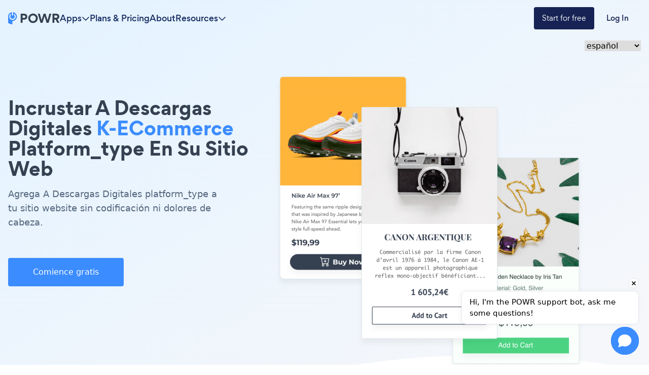

--- FILE ---
content_type: text/html; charset=utf-8
request_url: https://www.powr.io/digital-download-para-kecommerce-como-agregar-a-tu-pagina-web
body_size: 24888
content:
<!DOCTYPE html><html lang="en" prefix="op: http://media.facebook.com/op#" class="scroll-smooth"><head><meta charSet="utf-8"/><meta http-equiv="X-UA-Compatible" content="IE=edge"/><meta name="viewport" content="width=device-width, initial-scale=1"/><meta content="https://www.powr.io" property="og:url"/><meta content="https://www.powr.io" name="url"/><meta content="https://www.powr.io" name="identifier-URL"/><meta content="POWR Inc" name="copyright"/><meta content="index,follow" name="robots"/><meta content="POWR, support@powr.io" name="author"/><meta content="support@powr.io" name="reply-to"/><meta content="support@powr.io" name="og:email"/><meta content="summary" name="twitter:card"/><meta content="POWR" name="og:site_name"/><meta content="article" property="og:type"/><meta content="455636541214915" name="fb:page_id"/><meta content="general" name="rating"/><link rel="shortcut icon" type="image/x-icon" href="//www.powrcdn.com/images/favicon.ico"/><link href="//www.powrcdn.com/images/favicon.ico" rel="shortcut icon"/><meta content="plugins, website tools, business tools, widgets, add-ons, modules, extentions" name="keywords"/><meta content="La mejor aplicación de k-eCommerce Descargas digitales para 2021 | gratis Descargas digitales" property="og:title"/><meta content="La mejor aplicación de k-eCommerce Descargas digitales para 2021 | gratis Descargas digitales" property="twitter:title"/><meta content="https://www.powr.io/descargas-digitales-for-k-ecommerce-how-to-add-to-your-site?src=tutorials" property="og:url"/><meta content="https://www.powr.io/descargas-digitales-for-k-ecommerce-how-to-add-to-your-site?src=tutorials" name="url"/><meta content="https://www.powr.io/descargas-digitales-for-k-ecommerce-how-to-add-to-your-site?src=tutorials" name="identifier-URL"/><meta content="https://www.powrcdn.com/images/landing_pages/html/descargas-digitales-display.webp" property="og:image"/><meta content="Improve conversions and reduce churn with the best {{app_type}} app on k-eCommerce. Create for free and embed in minutes with no coding. Get started now." name="description"/><meta content="Improve conversions and reduce churn with the best {{app_type}} app on k-eCommerce. Create for free and embed in minutes with no coding. Get started now." name="twitter:description"/><meta content="Improve conversions and reduce churn with the best {{app_type}} app on k-eCommerce. Create for free and embed in minutes with no coding. Get started now." name="og:description"/><script type="application/ld+json">{"@context":"http://schema.org","@graph":[{"@type":"TechArticle","proficiencyLevel":"Beginner","author":{"@type":"Organization","name":"POWR"},"audience":"web designers, small businesses, SMBs, SME, freelancers, eCommerce","dateCreated":"2015-05-07T01:19:07.351Z","dateModified":"2019-03-11T11:08:52.874Z","headline":"\"Add a Descargas digitales Plugin on kecommerce\"","alternativeHeadline":"\"The Best Descargas digitales Plugin for kecommerce\"","about":"\"Add a Descargas digitales Plugin to your kecommerce site without coding or headaches.\"","keywords":"plugins, website tools, business tools, widgets, add-ons, modules, extensions, apps","sdDatePublished":"2015-05-07T01:19:07.351Z","sdPublisher":{"@type":"Organization","name":"POWR Inc."},"typicalAgeRange":"16-60","articleBody":"La mejor aplicación Descargas digitales para tu sitio web k-eCommerce. cree un Descargas digitales receptivo e insértelo en su sitio web k-eCommerce en 3 clics. sin codificación comience hoy mismo con la sencilla Descargas digitales de powr y obtenga acceso a más de 60 aplicaciones de sitios web para aumentar sus ventas y obtener más clientes potenciales.","image":{"@type":"imageObject","url":"\"https://www.powrcdn.com/images/landing_pages/k-eCommerce/digital-download-display.webp\"","height":"700","width":"41"},"potentialAction":{"@type":"InstallAction","object":{"@type":"WebApplication","name":"Descargas digitales","offers":{"@type":"Offer","price":599},"applicationCategory":"WebApplication","operatingSystem":"Windows, Linux, OSX, Android"}}},{"@type":"HowTo","name":"\"Add a Descargas digitales Plugin on kecommerce\"","step":{"@type":"HowToSection","name":"Installation","position":"1","itemListElement":[{"type":"HowToStep","position":"0","text":"Copie el siguiente fragmento de incrustación Descargas digitales. se pegará en k-eCommerce en el siguiente paso."},{"type":"HowToStep","position":"1","text":"Pegue el fragmento de Descargas digitales sobre cualquier elemento k-eCommerce que acepte html o un código de inserción. ¡guarde, vea la página en vivo y aparecerá su Descargas digitales!"}]}}]}</script><title>La mejor aplicación de k-eCommerce Descargas digitales para 2021 | gratis Descargas digitales</title><link rel="canonical" href="https://www.powr.io/descargas-digitales-para-kecommerce-como-agregar-a-tu-pagina-web"/><link rel="alternate" hrefLang="en" href="https://www.powr.io/https://www.powr.io/digital-download-for-kecommerce-how-to-add-to-your-site"/><link rel="alternate" hrefLang="es" href="https://www.powr.io/https://www.powr.io/descargas-digitales-para-kecommerce-como-agregar-a-tu-pagina-web"/><link rel="alternate" hrefLang="de" href="https://www.powr.io/https://www.powr.io/digitaler-download-fur-kecommerce-wie-installiere-auf-deiner-seite"/><link rel="alternate" hrefLang="fr" href="https://www.powr.io/https://www.powr.io/digital-download-pour-kecommerce-comment-ajouter-a-votre-site"/><link rel="alternate" hrefLang="pt" href="https://www.powr.io/https://www.powr.io/digital-download-para-kecommerce-como-adicionar-ao-seu-site"/><link rel="alternate" hrefLang="it" href="https://www.powr.io/https://www.powr.io/digital-download-per-kecommerce-come-aggiungere-al-tuo-sito"/><link rel="alternate" hrefLang="tr" href="https://www.powr.io/https://www.powr.io/digital-download-icin-kecommerce-sitenize-nasıl-eklenir"/><link rel="alternate" hrefLang="nl" href="https://www.powr.io/https://www.powr.io/digital-download-voor-kecommerce-hoe-u-toevoegt-aan-uw-site"/><link rel="alternate" hrefLang="ru" href="https://www.powr.io/https://www.powr.io/digital-download-для-kecommerce-как-добавить-на-ваш-сайт"/><link rel="alternate" hrefLang="ja" href="https://www.powr.io/https://www.powr.io/digital-download-のために-kecommerce-あなたのサイトに追加する方法"/><link rel="alternate" hrefLang="zh" href="https://www.powr.io/https://www.powr.io/digital-download-为-kecommerce-如何将添加到您的网站"/><link rel="alternate" hrefLang="hi" href="https://www.powr.io/https://www.powr.io/digital-download-केलिए-kecommerce-अपनीवेबसाइट-परकैसे-जोड़ें"/><link rel="alternate" hrefLang="x-default" href="https://www.powr.io/https://www.powr.io/digital-download-for-kecommerce-how-to-add-to-your-site"/><link rel="preload" as="image" imageSrcSet="/_next/image?url=https%3A%2F%2Fwww.powrcdn.com%2Ftutorial_pages_new_design%2Fapps%2Fecommerce.png&amp;w=750&amp;q=75 1x, /_next/image?url=https%3A%2F%2Fwww.powrcdn.com%2Ftutorial_pages_new_design%2Fapps%2Fecommerce.png&amp;w=1920&amp;q=75 2x" fetchpriority="high"/><meta name="next-head-count" content="40"/><meta http-equiv="Content-Security-Policy" content="default-src &#x27;self&#x27; *.powr.io *.powrcdn.com blob:; base-uri &#x27;self&#x27;; style-src https://*.hotjar.com &#x27;self&#x27; &#x27;unsafe-inline&#x27; https://optimize.google.com https://fonts.googleapis.com *.powr.io *.powrcdn.com *.visualwebsiteoptimizer.com app.vwo.com s3.amazonaws.com https://chatling.ai; script-src *.google.com *.google.ad *.google.ae *.google.com.af *.google.com.ag *.google.com.ai *.google.al *.google.am *.google.co.ao *.google.com.ar *.google.as *.google.at *.google.com.au *.google.az *.google.ba *.google.com.bd *.google.be *.google.bf *.google.bg *.google.com.bh *.google.bi *.google.bj *.google.com.bn *.google.com.bo *.google.com.br *.google.bs *.google.bt *.google.co.bw *.google.by *.google.com.bz *.google.ca *.google.cd *.google.cf *.google.cg *.google.ch *.google.ci *.google.co.ck *.google.cl *.google.cm *.google.cn *.google.com.co *.google.co.cr *.google.com.cu *.google.cv *.google.com.cy *.google.cz *.google.de *.google.dj *.google.dk *.google.dm *.google.com.do *.google.dz *.google.com.ec *.google.ee *.google.com.eg *.google.es *.google.com.et *.google.fi *.google.com.fj *.google.fm *.google.fr *.google.ga *.google.ge *.google.gg *.google.com.gh *.google.com.gi *.google.gl *.google.gm *.google.gr *.google.com.gt *.google.gy *.google.com.hk *.google.hn *.google.hr *.google.ht *.google.hu *.google.co.id *.google.ie *.google.co.il *.google.im *.google.co.in *.google.iq *.google.is *.google.it *.google.je *.google.com.jm *.google.jo *.google.co.jp *.google.co.ke *.google.com.kh *.google.ki *.google.kg *.google.co.kr *.google.com.kw *.google.kz *.google.la *.google.com.lb *.google.li *.google.lk *.google.co.ls *.google.lt *.google.lu *.google.lv *.google.com.ly *.google.co.ma *.google.md *.google.me *.google.mg *.google.mk *.google.ml *.google.com.mm *.google.mn *.google.ms *.google.com.mt *.google.mu *.google.mv *.google.mw *.google.com.mx *.google.com.my *.google.co.mz *.google.com.na *.google.com.ng *.google.com.ni *.google.ne *.google.nl *.google.no *.google.com.np *.google.nr *.google.nu *.google.co.nz *.google.com.om *.google.com.pa *.google.com.pe *.google.com.pg *.google.com.ph *.google.com.pk *.google.pl *.google.pn *.google.com.pr *.google.ps *.google.pt *.google.com.py *.google.com.qa *.google.ro *.google.ru *.google.rw *.google.com.sa *.google.com.sb *.google.sc *.google.se *.google.com.sg *.google.sh *.google.si *.google.sk *.google.com.sl *.google.sn *.google.so *.google.sm *.google.sr *.google.st *.google.com.sv *.google.td *.google.tg *.google.co.th *.google.com.tj *.google.tl *.google.tm *.google.tn *.google.to *.google.com.tr *.google.tt *.google.com.tw *.google.co.tz *.google.com.ua *.google.co.ug *.google.co.uk *.google.com.uy *.google.co.uz *.google.com.vc *.google.co.ve *.google.vg *.google.co.vi *.google.com.vn *.google.vu *.google.ws *.google.rs *.google.co.za *.google.co.zm *.google.co.zw *.google.cat https://optimize.google.com https://www.googleanalytics.com https://www.google-analytics.com https://*.googletagmanager.com https://www.googleadservices.com https://googleads.g.doubleclick.net https://www.google.com https://assets.calendly.com https://connect.facebook.net/ https://mtag.microsoft.com/ https://bat.bing.com/ https://snap.licdn.com/ https://tracking.g2crowd.com *.profitwell.com https://shop.pe https://www.clarity.ms https://tag.clearbitscripts.com https://cdn.sessionstack.com https://chatling.ai &#x27;self&#x27; &#x27;unsafe-inline&#x27;  https://js.hsforms.net vitals.vercel-insights.com https://*.hotjar.com *.powr.io *.powrcdn.com  *.visualwebsiteoptimizer.com app.vwo.com; script-src-elem *.google.com *.google.ad *.google.ae *.google.com.af *.google.com.ag *.google.com.ai *.google.al *.google.am *.google.co.ao *.google.com.ar *.google.as *.google.at *.google.com.au *.google.az *.google.ba *.google.com.bd *.google.be *.google.bf *.google.bg *.google.com.bh *.google.bi *.google.bj *.google.com.bn *.google.com.bo *.google.com.br *.google.bs *.google.bt *.google.co.bw *.google.by *.google.com.bz *.google.ca *.google.cd *.google.cf *.google.cg *.google.ch *.google.ci *.google.co.ck *.google.cl *.google.cm *.google.cn *.google.com.co *.google.co.cr *.google.com.cu *.google.cv *.google.com.cy *.google.cz *.google.de *.google.dj *.google.dk *.google.dm *.google.com.do *.google.dz *.google.com.ec *.google.ee *.google.com.eg *.google.es *.google.com.et *.google.fi *.google.com.fj *.google.fm *.google.fr *.google.ga *.google.ge *.google.gg *.google.com.gh *.google.com.gi *.google.gl *.google.gm *.google.gr *.google.com.gt *.google.gy *.google.com.hk *.google.hn *.google.hr *.google.ht *.google.hu *.google.co.id *.google.ie *.google.co.il *.google.im *.google.co.in *.google.iq *.google.is *.google.it *.google.je *.google.com.jm *.google.jo *.google.co.jp *.google.co.ke *.google.com.kh *.google.ki *.google.kg *.google.co.kr *.google.com.kw *.google.kz *.google.la *.google.com.lb *.google.li *.google.lk *.google.co.ls *.google.lt *.google.lu *.google.lv *.google.com.ly *.google.co.ma *.google.md *.google.me *.google.mg *.google.mk *.google.ml *.google.com.mm *.google.mn *.google.ms *.google.com.mt *.google.mu *.google.mv *.google.mw *.google.com.mx *.google.com.my *.google.co.mz *.google.com.na *.google.com.ng *.google.com.ni *.google.ne *.google.nl *.google.no *.google.com.np *.google.nr *.google.nu *.google.co.nz *.google.com.om *.google.com.pa *.google.com.pe *.google.com.pg *.google.com.ph *.google.com.pk *.google.pl *.google.pn *.google.com.pr *.google.ps *.google.pt *.google.com.py *.google.com.qa *.google.ro *.google.ru *.google.rw *.google.com.sa *.google.com.sb *.google.sc *.google.se *.google.com.sg *.google.sh *.google.si *.google.sk *.google.com.sl *.google.sn *.google.so *.google.sm *.google.sr *.google.st *.google.com.sv *.google.td *.google.tg *.google.co.th *.google.com.tj *.google.tl *.google.tm *.google.tn *.google.to *.google.com.tr *.google.tt *.google.com.tw *.google.co.tz *.google.com.ua *.google.co.ug *.google.co.uk *.google.com.uy *.google.co.uz *.google.com.vc *.google.co.ve *.google.vg *.google.co.vi *.google.com.vn *.google.vu *.google.ws *.google.rs *.google.co.za *.google.co.zm *.google.co.zw *.google.cat  https://www.gstatic.com/recaptcha/  https://optimize.google.com https://www.googleanalytics.com https://www.google-analytics.com https://*.googletagmanager.com https://www.googleadservices.com https://googleads.g.doubleclick.net https://www.google.com https://assets.calendly.com https://connect.facebook.net/ https://mtag.microsoft.com/ https://bat.bing.com/ https://snap.licdn.com/ https://tracking.g2crowd.com *.profitwell.com https://shop.pe https://www.clarity.ms https://tag.clearbitscripts.com https://cdn.sessionstack.com https://chatling.ai &#x27;self&#x27; &#x27;unsafe-inline&#x27;  https://js.hsforms.net vitals.vercel-insights.com https://*.hotjar.com *.powr.io *.powrcdn.com  *.visualwebsiteoptimizer.com app.vwo.com https://d2mjzob2nc713b.cloudfront.net https://x.clearbitjs.com; font-src https://*.hotjar.com &#x27;self&#x27; https://fonts.gstatic.com *.powr.io *.powrcdn.com https://chatling.ai; img-src *.google.com *.google.ad *.google.ae *.google.com.af *.google.com.ag *.google.com.ai *.google.al *.google.am *.google.co.ao *.google.com.ar *.google.as *.google.at *.google.com.au *.google.az *.google.ba *.google.com.bd *.google.be *.google.bf *.google.bg *.google.com.bh *.google.bi *.google.bj *.google.com.bn *.google.com.bo *.google.com.br *.google.bs *.google.bt *.google.co.bw *.google.by *.google.com.bz *.google.ca *.google.cd *.google.cf *.google.cg *.google.ch *.google.ci *.google.co.ck *.google.cl *.google.cm *.google.cn *.google.com.co *.google.co.cr *.google.com.cu *.google.cv *.google.com.cy *.google.cz *.google.de *.google.dj *.google.dk *.google.dm *.google.com.do *.google.dz *.google.com.ec *.google.ee *.google.com.eg *.google.es *.google.com.et *.google.fi *.google.com.fj *.google.fm *.google.fr *.google.ga *.google.ge *.google.gg *.google.com.gh *.google.com.gi *.google.gl *.google.gm *.google.gr *.google.com.gt *.google.gy *.google.com.hk *.google.hn *.google.hr *.google.ht *.google.hu *.google.co.id *.google.ie *.google.co.il *.google.im *.google.co.in *.google.iq *.google.is *.google.it *.google.je *.google.com.jm *.google.jo *.google.co.jp *.google.co.ke *.google.com.kh *.google.ki *.google.kg *.google.co.kr *.google.com.kw *.google.kz *.google.la *.google.com.lb *.google.li *.google.lk *.google.co.ls *.google.lt *.google.lu *.google.lv *.google.com.ly *.google.co.ma *.google.md *.google.me *.google.mg *.google.mk *.google.ml *.google.com.mm *.google.mn *.google.ms *.google.com.mt *.google.mu *.google.mv *.google.mw *.google.com.mx *.google.com.my *.google.co.mz *.google.com.na *.google.com.ng *.google.com.ni *.google.ne *.google.nl *.google.no *.google.com.np *.google.nr *.google.nu *.google.co.nz *.google.com.om *.google.com.pa *.google.com.pe *.google.com.pg *.google.com.ph *.google.com.pk *.google.pl *.google.pn *.google.com.pr *.google.ps *.google.pt *.google.com.py *.google.com.qa *.google.ro *.google.ru *.google.rw *.google.com.sa *.google.com.sb *.google.sc *.google.se *.google.com.sg *.google.sh *.google.si *.google.sk *.google.com.sl *.google.sn *.google.so *.google.sm *.google.sr *.google.st *.google.com.sv *.google.td *.google.tg *.google.co.th *.google.com.tj *.google.tl *.google.tm *.google.tn *.google.to *.google.com.tr *.google.tt *.google.com.tw *.google.co.tz *.google.com.ua *.google.co.ug *.google.co.uk *.google.com.uy *.google.co.uz *.google.com.vc *.google.co.ve *.google.vg *.google.co.vi *.google.com.vn *.google.vu *.google.ws *.google.rs *.google.co.za *.google.co.zm *.google.co.zw *.google.cat https://p.adsymptotic.com https://px.ads.linkedin.com https://optimize.google.com https://*.google-analytics.com https://analytics.google.com https://*.googletagmanager.com https://googleads.g.doubleclick.net https://www.google.com https://*.hotjar.com https://www.facebook.com/ https://bat.bing.com/ https://tracking.g2crowd.com https://dna8twue3dlxq.cloudfront.net/ https://api.producthunt.com https://forms.hsforms.com https://forms-na1.hsforms.com https://web.facebook.com &#x27;self&#x27; data: *.powr.io *.powrcdn.com *.visualwebsiteoptimizer.com chart.googleapis.com wingify-assets.s3.amazonaws.com app.vwo.com https://c.clarity.ms/c.gif https://chatling.ai; frame-src https://www.google.com/ https://optimize.google.com https://bid.g.doubleclick.net https://forms.hsforms.com https://calendly.com https://*.hotjar.com app.vwo.com *.visualwebsiteoptimizer.com &#x27;self&#x27; *.youtube.com *.powr.io *.powrcdn.com https://chatling.ai https://embed.chatling.ai; media-src &#x27;self&#x27; *.powr.io *.powrcdn.com; connect-src https://*.google-analytics.com https://analytics.google.com https://*.googletagmanager.com https://googleads.g.doubleclick.net https://*.hotjar.com https://*.hotjar.io wss://*.hotjar.com https://www.facebook.com/tr/ https://bat.bing.com/ https://cdn.linkedin.oribi.io/ https://px.ads.linkedin.com https://www.linkedin.com https://tracking.g2crowd.com *.profitwell.com https://cdn.growthbook.io/ https://stats.g.doubleclick.net https://recorder.sessionstack.com *.visualwebsiteoptimizer.com app.vwo.com &#x27;self&#x27; https://forms.hsforms.com vitals.vercel-insights.com https://chatling.ai *.powrcdn.com *.powr.io https://m.clarity.ms/collect; worker-src &#x27;self&#x27; blob:;"/><link rel="preload" href="/_next/static/media/b3994c1229a7f852-s.p.woff2" as="font" type="font/woff2" crossorigin="anonymous" data-next-font="size-adjust"/><link rel="preload" href="/_next/static/media/35ee178360fb8f9c-s.p.woff" as="font" type="font/woff" crossorigin="anonymous" data-next-font="size-adjust"/><link rel="preload" href="/_next/static/media/cdebf88d9591accf-s.p.woff" as="font" type="font/woff" crossorigin="anonymous" data-next-font="size-adjust"/><link rel="preload" href="/_next/static/media/649aa611ac71f3c4-s.p.woff" as="font" type="font/woff" crossorigin="anonymous" data-next-font="size-adjust"/><script id="vwoCode" data-nscript="beforeInteractive">
                  window._vwo_code || (function() {
                  if(window.innerWidth <= 991) {return; }
                  var account_id=843584,
                  version=2.0,
                  settings_tolerance=2000,
                  hide_element='body',
                  hide_element_style = 'opacity:0 !important;filter:alpha(opacity=0) !important;background:none !important',
                  /* DO NOT EDIT BELOW THIS LINE */
                  f=false,w=window,d=document,v=d.querySelector('#vwoCode'),cK='_vwo_'+account_id+'_settings',cc={};try{var c=JSON.parse(localStorage.getItem('_vwo_'+account_id+'_config'));cc=c&&typeof c==='object'?c:{}}catch(e){}var stT=cc.stT==='session'?w.sessionStorage:w.localStorage;code={use_existing_jquery:function(){return typeof use_existing_jquery!=='undefined'?use_existing_jquery:undefined},library_tolerance:function(){return typeof library_tolerance!=='undefined'?library_tolerance:undefined},settings_tolerance:function(){return cc.sT||settings_tolerance},hide_element_style:function(){return'{'+(cc.hES||hide_element_style)+'}'},hide_element:function(){return typeof cc.hE==='string'?cc.hE:hide_element},getVersion:function(){return version},finish:function(){if(!f){f=true;var e=d.getElementById('_vis_opt_path_hides');if(e)e.parentNode.removeChild(e)}},finished:function(){return f},load:function(e){var t=this.getSettings(),n=d.createElement('script'),i=this;if(t){n.textContent=t;d.getElementsByTagName('head')[0].appendChild(n);if(!w.VWO||VWO.caE){stT.removeItem(cK);i.load(e)}}else{n.fetchPriority='high';n.src=e;n.type='text/javascript';n.onerror=function(){w._vwo_code.finish()};d.getElementsByTagName('head')[0].appendChild(n)}},getSettings:function(){try{var e=stT.getItem(cK);if(!e){return}e=JSON.parse(e);if(Date.now()>e.e){stT.removeItem(cK);return}return e.s}catch(e){return}},init:function(){if(d.URL.indexOf('__vwo_disable__')>-1)return;var e=this.settings_tolerance();w._vwo_settings_timer=setTimeout(function(){w._vwo_code.finish();stT.removeItem(cK)},e);var t=d.currentScript,n=d.createElement('style'),i=this.hide_element(),r=t&&!t.async&&i?i+this.hide_element_style():'',c=d.getElementsByTagName('head')[0];n.setAttribute('id','_vis_opt_path_hides');v&&n.setAttribute('nonce',v.nonce);n.setAttribute('type','text/css');if(n.styleSheet)n.styleSheet.cssText=r;else n.appendChild(d.createTextNode(r));c.appendChild(n);this.load('https://dev.visualwebsiteoptimizer.com/j.php?a='+account_id+'&u='+encodeURIComponent(d.URL)+'&vn='+version)}};w._vwo_code=code;code.init();})();(function(){var i=window;function t(){if(i._vwo_code){var e=t.hidingStyle=document.getElementById('_vis_opt_path_hides')||t.hidingStyle;if(!i._vwo_code.finished()&&!_vwo_code.libExecuted&&(!i.VWO||!VWO.dNR)){if(!document.getElementById('_vis_opt_path_hides')){document.getElementsByTagName('head')[0].appendChild(e)}requestAnimationFrame(t)}}}t()})();
                </script><link rel="preload" href="/_next/static/css/ed932dbe06553215.css" as="style"/><link rel="stylesheet" href="/_next/static/css/ed932dbe06553215.css" data-n-g=""/><link rel="preload" href="/_next/static/css/c507ae90fb3ddbb2.css" as="style"/><link rel="stylesheet" href="/_next/static/css/c507ae90fb3ddbb2.css" data-n-p=""/><noscript data-n-css=""></noscript><script defer="" nomodule="" src="/_next/static/chunks/polyfills-78c92fac7aa8fdd8.js"></script><script src="/_next/static/chunks/webpack-ea5503fd664b0bf7.js" defer=""></script><script src="/_next/static/chunks/framework-051b850093bf699c.js" defer=""></script><script src="/_next/static/chunks/main-b208c11f5e8a12ef.js" defer=""></script><script src="/_next/static/chunks/pages/_app-a305160959542cb2.js" defer=""></script><script src="/_next/static/chunks/7dcf9772-cd40f4419fe479cc.js" defer=""></script><script src="/_next/static/chunks/2cca2479-2e8f88882be00d99.js" defer=""></script><script src="/_next/static/chunks/ff493b0a-6226a3877fd8fbc9.js" defer=""></script><script src="/_next/static/chunks/274-66f56362c97c9c14.js" defer=""></script><script src="/_next/static/chunks/664-eae0e9b29d45f476.js" defer=""></script><script src="/_next/static/chunks/580-ad3fbabf6caf857c.js" defer=""></script><script src="/_next/static/chunks/241-b57970dcb94d03a3.js" defer=""></script><script src="/_next/static/chunks/101-91644f80f4fed515.js" defer=""></script><script src="/_next/static/chunks/346-64364ac8b65db26f.js" defer=""></script><script src="/_next/static/chunks/592-a7e91d8fa014c663.js" defer=""></script><script src="/_next/static/chunks/pages/%5Blocale%5D/tutorials/%5BplatformId%5D/%5BappId%5D-a3afe65ab7a6a977.js" defer=""></script><script src="/_next/static/9h1OfOYfJt8-bjpje4rke/_buildManifest.js" defer=""></script><script src="/_next/static/9h1OfOYfJt8-bjpje4rke/_ssgManifest.js" defer=""></script></head><body class="font-gordita"><div id="__next"><div class="
          __variable_f89a40 
          __variable_14f1e2 
          __variable_c6e44b
          __variable_e28e56
        "><nav class="
          fixed 
          py-3
          z-modal-body
          w-full 
          transition-colors duration-300
          bg-transparent 
        " id="navbar"><div class="
            mx-auto max-w-7xl flex 
            px-4 xl:px-0
            items-center
            justify-between md:justify-normal
            gap-8
            relative
            text-color9
          "><a href="https://www.powr.io" class="no-underline cursor-pointer box-border focus:underline hover:font-normal hover:no-underline flex"><img alt="POWR logo" loading="lazy" width="102" height="24" decoding="async" data-nimg="1" class="w-[102px]" style="color:transparent" src="https://www.powrcdn.com/tutorial_pages_new_design/powr-logo.svg"/></a><ul class="hidden md:flex items-center justify-between flex-1 gap-4 lg:gap-8"><li class="relative"><div class="bg-transparent absolute w-full h-full top-6"></div><div class="flex gap-2 items-center cursor-pointer relative group hover:text-color10"><p class="[&amp;&gt;br]:block [&amp;&gt;br]:content-[&#x27;&#x27;] text-base hidden font-gordita-medium md:flex text-color9 group-hover:text-color10">Apps</p><svg aria-hidden="true" focusable="false" data-prefix="far" data-icon="chevron-down" class="svg-inline--fa fa-chevron-down 
            transition-transform
            
          " role="img" xmlns="http://www.w3.org/2000/svg" viewBox="0 0 512 512"><path fill="currentColor" d="M239 401c9.4 9.4 24.6 9.4 33.9 0L465 209c9.4-9.4 9.4-24.6 0-33.9s-24.6-9.4-33.9 0l-175 175L81 175c-9.4-9.4-24.6-9.4-33.9 0s-9.4 24.6 0 33.9L239 401z"></path></svg></div><div class="
        bg-white 
        shadow-md 
        py-8 px-4
        fixed
        right-0 left-0 
        mt-6
        border-t-[1px] 
        border-t-blue-gray-100
        transition-opacity duration-300
        opacity-0 -z-modal-body invisible
      "><div class="max-w-screen-container mx-auto" id="navbar-apps-dropdown-content"><div class="flex gap-8"><div class="flex flex-col gap-6 w-44"><div><div class="relative w-min mb-4"><p class="[&amp;&gt;br]:block [&amp;&gt;br]:content-[&#x27;&#x27;] text-base font-gordita-bold text-color7">Form</p><div class="absolute -z-10 bg-yellow-100 w-full h-2 bottom-0.5"></div></div><div class="flex flex-col gap-2"><a class="font-gordita [&amp;&gt;br]:block [&amp;&gt;br]:content-[&#x27;&#x27;] text-sm text-color7 hover:text-color1 transition-colors duration-200" href="https://www.powr.io/booking-form-website-app?utm_source=app-dropdown">Booking Form</a><a class="font-gordita [&amp;&gt;br]:block [&amp;&gt;br]:content-[&#x27;&#x27;] text-sm text-color7 hover:text-color1 transition-colors duration-200" href="https://www.powr.io/contact-form-website-app?utm_source=app-dropdown">Contact Form</a><a class="font-gordita [&amp;&gt;br]:block [&amp;&gt;br]:content-[&#x27;&#x27;] text-sm text-color7 hover:text-color1 transition-colors duration-200" href="https://www.powr.io/custom-order-form-website-app?utm_source=app-dropdown">Custom Order Form</a><a class="font-gordita [&amp;&gt;br]:block [&amp;&gt;br]:content-[&#x27;&#x27;] text-sm text-color7 hover:text-color1 transition-colors duration-200" href="https://www.powr.io/donation-form-website-app?utm_source=app-dropdown">Donation Form</a><a class="font-gordita [&amp;&gt;br]:block [&amp;&gt;br]:content-[&#x27;&#x27;] text-sm text-color7 hover:text-color1 transition-colors duration-200" href="https://www.powr.io/ebook-download-form-website-app?utm_source=app-dropdown">Ebook Download Form</a><a class="font-gordita [&amp;&gt;br]:block [&amp;&gt;br]:content-[&#x27;&#x27;] text-sm text-color7 hover:text-color1 transition-colors duration-200" href="https://www.powr.io/event-registration-form-website-app?utm_source=app-dropdown">Event Registration Form</a><a class="font-gordita [&amp;&gt;br]:block [&amp;&gt;br]:content-[&#x27;&#x27;] text-sm text-color7 hover:text-color1 transition-colors duration-200" href="https://www.powr.io/file-download-form-website-app?utm_source=app-dropdown">File Download Form</a><a class="font-gordita [&amp;&gt;br]:block [&amp;&gt;br]:content-[&#x27;&#x27;] text-sm text-color7 hover:text-color1 transition-colors duration-200" href="https://www.powr.io/form-builder-website-app?utm_source=app-dropdown">Form Builder</a><a class="font-gordita [&amp;&gt;br]:block [&amp;&gt;br]:content-[&#x27;&#x27;] text-sm text-color7 hover:text-color1 transition-colors duration-200" href="https://www.powr.io/fundraising-form-website-app?utm_source=app-dropdown">Fundraising Form</a><a class="font-gordita [&amp;&gt;br]:block [&amp;&gt;br]:content-[&#x27;&#x27;] text-sm text-color7 hover:text-color1 transition-colors duration-200" href="https://www.powr.io/invoice-form-website-app?utm_source=app-dropdown">Invoice Form</a><a class="font-gordita [&amp;&gt;br]:block [&amp;&gt;br]:content-[&#x27;&#x27;] text-sm text-color7 hover:text-color1 transition-colors duration-200" href="https://www.powr.io/membership-form-website-app?utm_source=app-dropdown">Membership Form</a><a class="font-gordita [&amp;&gt;br]:block [&amp;&gt;br]:content-[&#x27;&#x27;] text-sm text-color7 hover:text-color1 transition-colors duration-200" href="https://www.powr.io/order-form-website-app?utm_source=app-dropdown">Order Form</a><a class="font-gordita [&amp;&gt;br]:block [&amp;&gt;br]:content-[&#x27;&#x27;] text-sm text-color7 hover:text-color1 transition-colors duration-200" href="https://www.powr.io/sponsorship-form-website-app?utm_source=app-dropdown">Sponsorship Form</a><a class="font-gordita [&amp;&gt;br]:block [&amp;&gt;br]:content-[&#x27;&#x27;] text-sm text-color7 hover:text-color1 transition-colors duration-200" href="https://www.powr.io/subscription-signup-form-website-app?utm_source=app-dropdown">Subscription Signup Form</a><a class="font-gordita [&amp;&gt;br]:block [&amp;&gt;br]:content-[&#x27;&#x27;] text-sm text-color7 hover:text-color1 transition-colors duration-200" href="https://www.powr.io/survey-website-app?utm_source=app-dropdown">Feedback Survey</a><a class="font-gordita [&amp;&gt;br]:block [&amp;&gt;br]:content-[&#x27;&#x27;] text-sm text-color7 hover:text-color1 transition-colors duration-200" href="https://www.powr.io/wholesale-form-website-app?utm_source=app-dropdown">Wholesale Form</a><a class="font-gordita [&amp;&gt;br]:block [&amp;&gt;br]:content-[&#x27;&#x27;] text-sm text-color7 hover:text-color1 transition-colors duration-200" href="https://www.powr.io/secure-form-website-app?utm_source=app-dropdown">Secure Form</a><a class="font-gordita [&amp;&gt;br]:block [&amp;&gt;br]:content-[&#x27;&#x27;] text-sm text-color7 hover:text-color1 transition-colors duration-200" href="https://www.powr.io/hipaa-form-website-app?utm_source=app-dropdown">HIPAA Form</a></div></div></div><div class="flex flex-col gap-6 w-44"><div><div class="relative w-min mb-4"><p class="[&amp;&gt;br]:block [&amp;&gt;br]:content-[&#x27;&#x27;] text-base font-gordita-bold text-color7">Popup</p><div class="absolute -z-10 bg-yellow-100 w-full h-2 bottom-0.5"></div></div><div class="flex flex-col gap-2"><a class="font-gordita [&amp;&gt;br]:block [&amp;&gt;br]:content-[&#x27;&#x27;] text-sm text-color7 hover:text-color1 transition-colors duration-200" href="https://www.powr.io/abandoned-cart-popup-website-app?utm_source=app-dropdown">Abandoned Cart Popup</a><a class="font-gordita [&amp;&gt;br]:block [&amp;&gt;br]:content-[&#x27;&#x27;] text-sm text-color7 hover:text-color1 transition-colors duration-200" href="https://www.powr.io/age-validation-popup-website-app?utm_source=app-dropdown">Age Consent Popup</a><a class="font-gordita [&amp;&gt;br]:block [&amp;&gt;br]:content-[&#x27;&#x27;] text-sm text-color7 hover:text-color1 transition-colors duration-200" href="https://www.powr.io/coupon-popup-website-app?utm_source=app-dropdown">Coupon Popup</a><a class="font-gordita [&amp;&gt;br]:block [&amp;&gt;br]:content-[&#x27;&#x27;] text-sm text-color7 hover:text-color1 transition-colors duration-200" href="https://www.powr.io/discount-popup-website-app?utm_source=app-dropdown">Discount Popup</a><a class="font-gordita [&amp;&gt;br]:block [&amp;&gt;br]:content-[&#x27;&#x27;] text-sm text-color7 hover:text-color1 transition-colors duration-200" href="https://www.powr.io/donation-popup-website-app?utm_source=app-dropdown">Donation Popup</a><a class="font-gordita [&amp;&gt;br]:block [&amp;&gt;br]:content-[&#x27;&#x27;] text-sm text-color7 hover:text-color1 transition-colors duration-200" href="https://www.powr.io/email-popup-website-app?utm_source=app-dropdown">Email Signup Popup</a><a class="font-gordita [&amp;&gt;br]:block [&amp;&gt;br]:content-[&#x27;&#x27;] text-sm text-color7 hover:text-color1 transition-colors duration-200" href="https://www.powr.io/event-registration-popup-website-app?utm_source=app-dropdown">Event Registration Popup</a><a class="font-gordita [&amp;&gt;br]:block [&amp;&gt;br]:content-[&#x27;&#x27;] text-sm text-color7 hover:text-color1 transition-colors duration-200" href="https://www.powr.io/exit-intent-popup-website-app?utm_source=app-dropdown">Exit Intent Popup</a><a class="font-gordita [&amp;&gt;br]:block [&amp;&gt;br]:content-[&#x27;&#x27;] text-sm text-color7 hover:text-color1 transition-colors duration-200" href="https://www.powr.io/newsletter-sign-up-popup-website-app?utm_source=app-dropdown">Newsletter Signup Popup</a><a class="font-gordita [&amp;&gt;br]:block [&amp;&gt;br]:content-[&#x27;&#x27;] text-sm text-color7 hover:text-color1 transition-colors duration-200" href="https://www.powr.io/nudge-website-app?utm_source=app-dropdown">Nudge Popup</a><a class="font-gordita [&amp;&gt;br]:block [&amp;&gt;br]:content-[&#x27;&#x27;] text-sm text-color7 hover:text-color1 transition-colors duration-200" href="https://www.powr.io/popup-website-app?utm_source=app-dropdown">Popup</a><a class="font-gordita [&amp;&gt;br]:block [&amp;&gt;br]:content-[&#x27;&#x27;] text-sm text-color7 hover:text-color1 transition-colors duration-200" href="https://www.powr.io/popup-maker-website-app?utm_source=app-dropdown">Popup Maker</a><a class="font-gordita [&amp;&gt;br]:block [&amp;&gt;br]:content-[&#x27;&#x27;] text-sm text-color7 hover:text-color1 transition-colors duration-200" href="https://www.powr.io/promotion-popup-website-app?utm_source=app-dropdown">Promotion Popup</a><a class="font-gordita [&amp;&gt;br]:block [&amp;&gt;br]:content-[&#x27;&#x27;] text-sm text-color7 hover:text-color1 transition-colors duration-200" href="https://www.powr.io/sale-promotion-bar-website-app?utm_source=app-dropdown">Sale Promotion Bar</a><a class="font-gordita [&amp;&gt;br]:block [&amp;&gt;br]:content-[&#x27;&#x27;] text-sm text-color7 hover:text-color1 transition-colors duration-200" href="https://www.powr.io/subscription-signup-popup-website-app?utm_source=app-dropdown">Subscription Signup Popup</a><a class="font-gordita [&amp;&gt;br]:block [&amp;&gt;br]:content-[&#x27;&#x27;] text-sm text-color7 hover:text-color1 transition-colors duration-200" href="https://www.powr.io/survey-popup-website-app?utm_source=app-dropdown">Survey Popup</a></div></div></div><div class="flex flex-col gap-6 w-44"><div><div class="relative w-min mb-4"><p class="[&amp;&gt;br]:block [&amp;&gt;br]:content-[&#x27;&#x27;] text-base font-gordita-bold text-color7">Galleries</p><div class="absolute -z-10 bg-yellow-100 w-full h-2 bottom-0.5"></div></div><div class="flex flex-col gap-2"><a class="font-gordita [&amp;&gt;br]:block [&amp;&gt;br]:content-[&#x27;&#x27;] text-sm text-color7 hover:text-color1 transition-colors duration-200" href="https://www.powr.io/event-gallery-website-app?utm_source=app-dropdown">Event Gallery</a><a class="font-gordita [&amp;&gt;br]:block [&amp;&gt;br]:content-[&#x27;&#x27;] text-sm text-color7 hover:text-color1 transition-colors duration-200" href="https://www.powr.io/flickr-gallery-website-app?utm_source=app-dropdown">Flickr Gallery</a><a class="font-gordita [&amp;&gt;br]:block [&amp;&gt;br]:content-[&#x27;&#x27;] text-sm text-color7 hover:text-color1 transition-colors duration-200" href="https://www.powr.io/media-gallery-website-app?utm_source=app-dropdown">Media Gallery</a><a class="font-gordita [&amp;&gt;br]:block [&amp;&gt;br]:content-[&#x27;&#x27;] text-sm text-color7 hover:text-color1 transition-colors duration-200" href="https://www.powr.io/photo-gallery-website-app?utm_source=app-dropdown">Photo Gallery</a><a class="font-gordita [&amp;&gt;br]:block [&amp;&gt;br]:content-[&#x27;&#x27;] text-sm text-color7 hover:text-color1 transition-colors duration-200" href="https://www.powr.io/video-gallery-website-app?utm_source=app-dropdown">Video Gallery</a><a class="font-gordita [&amp;&gt;br]:block [&amp;&gt;br]:content-[&#x27;&#x27;] text-sm text-color7 hover:text-color1 transition-colors duration-200" href="https://www.powr.io/vimeo-gallery-website-app?utm_source=app-dropdown">Vimeo Gallery</a><a class="font-gordita [&amp;&gt;br]:block [&amp;&gt;br]:content-[&#x27;&#x27;] text-sm text-color7 hover:text-color1 transition-colors duration-200" href="https://www.powr.io/youtube-gallery-website-app?utm_source=app-dropdown">YouTube Gallery</a></div></div><div><div class="relative w-min mb-4"><p class="[&amp;&gt;br]:block [&amp;&gt;br]:content-[&#x27;&#x27;] text-base font-gordita-bold text-color7">Support</p><div class="absolute -z-10 bg-yellow-100 w-full h-2 bottom-0.5"></div></div><div class="flex flex-col gap-2"><a class="font-gordita [&amp;&gt;br]:block [&amp;&gt;br]:content-[&#x27;&#x27;] text-sm text-color7 hover:text-color1 transition-colors duration-200" href="https://www.powr.io/chat-website-app?utm_source=app-dropdown">Live Chat</a><a class="font-gordita [&amp;&gt;br]:block [&amp;&gt;br]:content-[&#x27;&#x27;] text-sm text-color7 hover:text-color1 transition-colors duration-200" href="https://www.powr.io/faq-website-app?utm_source=app-dropdown">FAQ</a></div></div><div><div class="relative w-min mb-4"><p class="[&amp;&gt;br]:block [&amp;&gt;br]:content-[&#x27;&#x27;] text-base font-gordita-bold text-color7">Payments</p><div class="absolute -z-10 bg-yellow-100 w-full h-2 bottom-0.5"></div></div><div class="flex flex-col gap-2"><a class="font-gordita [&amp;&gt;br]:block [&amp;&gt;br]:content-[&#x27;&#x27;] text-sm text-color7 hover:text-color1 transition-colors duration-200" href="https://www.powr.io/paypal-button-website-app?utm_source=app-dropdown">PayPal Button</a><a class="font-gordita [&amp;&gt;br]:block [&amp;&gt;br]:content-[&#x27;&#x27;] text-sm text-color7 hover:text-color1 transition-colors duration-200" href="https://www.powr.io/stripe-button-website-app?utm_source=app-dropdown">Stripe Button</a><a class="font-gordita [&amp;&gt;br]:block [&amp;&gt;br]:content-[&#x27;&#x27;] text-sm text-color7 hover:text-color1 transition-colors duration-200" href="https://www.powr.io/ecommerce-website-app?utm_source=app-dropdown">E-commerce</a></div></div></div><div class="flex flex-col gap-6 w-44"><div><div class="relative w-min mb-4"><p class="[&amp;&gt;br]:block [&amp;&gt;br]:content-[&#x27;&#x27;] text-base font-gordita-bold text-color7">Timers</p><div class="absolute -z-10 bg-yellow-100 w-full h-2 bottom-0.5"></div></div><div class="flex flex-col gap-2"><a class="font-gordita [&amp;&gt;br]:block [&amp;&gt;br]:content-[&#x27;&#x27;] text-sm text-color7 hover:text-color1 transition-colors duration-200" href="https://www.powr.io/count-up-timer-website-app?utm_source=app-dropdown">Count Up Timer</a><a class="font-gordita [&amp;&gt;br]:block [&amp;&gt;br]:content-[&#x27;&#x27;] text-sm text-color7 hover:text-color1 transition-colors duration-200" href="https://www.powr.io/countdown-timer-website-app?utm_source=app-dropdown">Countdown Timer</a><a class="font-gordita [&amp;&gt;br]:block [&amp;&gt;br]:content-[&#x27;&#x27;] text-sm text-color7 hover:text-color1 transition-colors duration-200" href="https://www.powr.io/email-countdown-website-app?utm_source=app-dropdown">Email Countdown</a><a class="font-gordita [&amp;&gt;br]:block [&amp;&gt;br]:content-[&#x27;&#x27;] text-sm text-color7 hover:text-color1 transition-colors duration-200" href="https://www.powr.io/holiday-countdown-website-app?utm_source=app-dropdown">Holiday Countdown</a><a class="font-gordita [&amp;&gt;br]:block [&amp;&gt;br]:content-[&#x27;&#x27;] text-sm text-color7 hover:text-color1 transition-colors duration-200" href="https://www.powr.io/sales-countdown-website-app?utm_source=app-dropdown">Sales Countdown</a></div></div><div><div class="relative w-min mb-4"><p class="[&amp;&gt;br]:block [&amp;&gt;br]:content-[&#x27;&#x27;] text-base font-gordita-bold text-color7">Reviews</p><div class="absolute -z-10 bg-yellow-100 w-full h-2 bottom-0.5"></div></div><div class="flex flex-col gap-2"><a class="font-gordita [&amp;&gt;br]:block [&amp;&gt;br]:content-[&#x27;&#x27;] text-sm text-color7 hover:text-color1 transition-colors duration-200" href="https://www.powr.io/product-reviews-website-app?utm_source=app-dropdown">Product Reviews</a><a class="font-gordita [&amp;&gt;br]:block [&amp;&gt;br]:content-[&#x27;&#x27;] text-sm text-color7 hover:text-color1 transition-colors duration-200" href="https://www.powr.io/flickr-gallery-website-app?utm_source=app-dropdown">Flickr Gallery</a><a class="font-gordita [&amp;&gt;br]:block [&amp;&gt;br]:content-[&#x27;&#x27;] text-sm text-color7 hover:text-color1 transition-colors duration-200" href="https://www.powr.io/star-ratings-website-app?utm_source=app-dropdown">Star Ratings</a><a class="font-gordita [&amp;&gt;br]:block [&amp;&gt;br]:content-[&#x27;&#x27;] text-sm text-color7 hover:text-color1 transition-colors duration-200" href="https://www.powr.io/comments-website-app?utm_source=app-dropdown">Comments</a><a class="font-gordita [&amp;&gt;br]:block [&amp;&gt;br]:content-[&#x27;&#x27;] text-sm text-color7 hover:text-color1 transition-colors duration-200" href="https://www.powr.io/testimonials-website-app?utm_source=app-dropdown">Testimonials</a><a class="font-gordita [&amp;&gt;br]:block [&amp;&gt;br]:content-[&#x27;&#x27;] text-sm text-color7 hover:text-color1 transition-colors duration-200" href="https://www.powr.io/vimeo-gallery-website-app?utm_source=app-dropdown">Vimeo Gallery</a><a class="font-gordita [&amp;&gt;br]:block [&amp;&gt;br]:content-[&#x27;&#x27;] text-sm text-color7 hover:text-color1 transition-colors duration-200" href="https://www.powr.io/youtube-gallery-website-app?utm_source=app-dropdown">YouTube Gallery</a></div></div><div><div class="relative w-min mb-4"><p class="[&amp;&gt;br]:block [&amp;&gt;br]:content-[&#x27;&#x27;] text-base font-gordita-bold text-color7">Social</p><div class="absolute -z-10 bg-yellow-100 w-full h-2 bottom-0.5"></div></div><div class="flex flex-col gap-2"><a class="font-gordita [&amp;&gt;br]:block [&amp;&gt;br]:content-[&#x27;&#x27;] text-sm text-color7 hover:text-color1 transition-colors duration-200" href="https://www.powr.io/facebook-feed-website-app?utm_source=app-dropdown">Facebook Feed</a><a class="font-gordita [&amp;&gt;br]:block [&amp;&gt;br]:content-[&#x27;&#x27;] text-sm text-color7 hover:text-color1 transition-colors duration-200" href="https://www.powr.io/instagram-feed-website-app?utm_source=app-dropdown">Instagram Feed</a><a class="font-gordita [&amp;&gt;br]:block [&amp;&gt;br]:content-[&#x27;&#x27;] text-sm text-color7 hover:text-color1 transition-colors duration-200" href="https://www.powr.io/pinterest-feed-website-app?utm_source=app-dropdown">Pinterest Feed</a><a class="font-gordita [&amp;&gt;br]:block [&amp;&gt;br]:content-[&#x27;&#x27;] text-sm text-color7 hover:text-color1 transition-colors duration-200" href="https://www.powr.io/rss-feed-website-app?utm_source=app-dropdown">RSS Feed</a><a class="font-gordita [&amp;&gt;br]:block [&amp;&gt;br]:content-[&#x27;&#x27;] text-sm text-color7 hover:text-color1 transition-colors duration-200" href="https://www.powr.io/social-feed-website-app?utm_source=app-dropdown">Social Feed</a><a class="font-gordita [&amp;&gt;br]:block [&amp;&gt;br]:content-[&#x27;&#x27;] text-sm text-color7 hover:text-color1 transition-colors duration-200" href="https://www.powr.io/linqinbio-website-app?utm_source=app-dropdown">Link-in-Bio</a></div></div></div><div class="flex flex-col gap-6 w-44"><div><div class="relative w-min mb-4"><p class="[&amp;&gt;br]:block [&amp;&gt;br]:content-[&#x27;&#x27;] text-base font-gordita-bold text-color7">Sliders</p><div class="absolute -z-10 bg-yellow-100 w-full h-2 bottom-0.5"></div></div><div class="flex flex-col gap-2"><a class="font-gordita [&amp;&gt;br]:block [&amp;&gt;br]:content-[&#x27;&#x27;] text-sm text-color7 hover:text-color1 transition-colors duration-200" href="https://www.powr.io/banner-slider-website-app?utm_source=app-dropdown">Banner Slider</a><a class="font-gordita [&amp;&gt;br]:block [&amp;&gt;br]:content-[&#x27;&#x27;] text-sm text-color7 hover:text-color1 transition-colors duration-200" href="https://www.powr.io/event-slider-website-app?utm_source=app-dropdown">Event Slider</a><a class="font-gordita [&amp;&gt;br]:block [&amp;&gt;br]:content-[&#x27;&#x27;] text-sm text-color7 hover:text-color1 transition-colors duration-200" href="https://www.powr.io/image-slider-website-app?utm_source=app-dropdown">Image Slider</a><a class="font-gordita [&amp;&gt;br]:block [&amp;&gt;br]:content-[&#x27;&#x27;] text-sm text-color7 hover:text-color1 transition-colors duration-200" href="https://www.powr.io/multi-slider-website-app?utm_source=app-dropdown">Multi Slider</a><a class="font-gordita [&amp;&gt;br]:block [&amp;&gt;br]:content-[&#x27;&#x27;] text-sm text-color7 hover:text-color1 transition-colors duration-200" href="https://www.powr.io/testimonial-slider-website-app?utm_source=app-dropdown">Testimonial Slider</a><a class="font-gordita [&amp;&gt;br]:block [&amp;&gt;br]:content-[&#x27;&#x27;] text-sm text-color7 hover:text-color1 transition-colors duration-200" href="https://www.powr.io/video-slider-website-app?utm_source=app-dropdown">Video Slider</a></div></div><div><div class="relative w-min mb-4"><p class="[&amp;&gt;br]:block [&amp;&gt;br]:content-[&#x27;&#x27;] text-base font-gordita-bold text-color7">Tools</p><div class="absolute -z-10 bg-yellow-100 w-full h-2 bottom-0.5"></div></div><div class="flex flex-col gap-2"><a class="font-gordita [&amp;&gt;br]:block [&amp;&gt;br]:content-[&#x27;&#x27;] text-sm text-color7 hover:text-color1 transition-colors duration-200" href="https://www.powr.io/about-us-website-app?utm_source=app-dropdown">About Us</a><a class="font-gordita [&amp;&gt;br]:block [&amp;&gt;br]:content-[&#x27;&#x27;] text-sm text-color7 hover:text-color1 transition-colors duration-200" href="https://www.powr.io/image-resizer-website-app?utm_source=app-dropdown">Image Resizer</a><a class="font-gordita [&amp;&gt;br]:block [&amp;&gt;br]:content-[&#x27;&#x27;] text-sm text-color7 hover:text-color1 transition-colors duration-200" href="https://www.powr.io/graph-website-app?utm_source=app-dropdown">Graph</a><a class="font-gordita [&amp;&gt;br]:block [&amp;&gt;br]:content-[&#x27;&#x27;] text-sm text-color7 hover:text-color1 transition-colors duration-200" href="https://www.powr.io/map-website-app?utm_source=app-dropdown">Map</a><a class="font-gordita [&amp;&gt;br]:block [&amp;&gt;br]:content-[&#x27;&#x27;] text-sm text-color7 hover:text-color1 transition-colors duration-200" href="https://www.powr.io/menu-website-app?utm_source=app-dropdown">Restaurant Menu</a><a class="font-gordita [&amp;&gt;br]:block [&amp;&gt;br]:content-[&#x27;&#x27;] text-sm text-color7 hover:text-color1 transition-colors duration-200" href="https://www.powr.io/photo-editor-website-app?utm_source=app-dropdown">Photo Editor</a><a class="font-gordita [&amp;&gt;br]:block [&amp;&gt;br]:content-[&#x27;&#x27;] text-sm text-color7 hover:text-color1 transition-colors duration-200" href="https://www.powr.io/resume-website-app?utm_source=app-dropdown">Resume</a><a class="font-gordita [&amp;&gt;br]:block [&amp;&gt;br]:content-[&#x27;&#x27;] text-sm text-color7 hover:text-color1 transition-colors duration-200" href="https://www.powr.io/size-chart-website-app?utm_source=app-dropdown">Size Chart</a><a class="font-gordita [&amp;&gt;br]:block [&amp;&gt;br]:content-[&#x27;&#x27;] text-sm text-color7 hover:text-color1 transition-colors duration-200" href="https://www.powr.io/tabs-website-app?utm_source=app-dropdown">Tabs</a><a class="font-gordita [&amp;&gt;br]:block [&amp;&gt;br]:content-[&#x27;&#x27;] text-sm text-color7 hover:text-color1 transition-colors duration-200" href="https://www.powr.io/weather-website-app?utm_source=app-dropdown">Weather</a></div></div></div><section class="p-16 bg-[color9] text-center h-full max-h-[568px] w-60 rounded-xl my-0 px-0 overflow-hidden ml-auto hidden lg:block py-8"><div class="px-6 pb-6"><p class="[&amp;&gt;br]:block [&amp;&gt;br]:content-[&#x27;&#x27;] text-md leading-6 md:text-xl md:leading-7 z-10 relative text-color6-light font-gordita-bold mb-6 [&amp;&gt;span]:relative [&amp;&gt;span]:px-1 [&amp;&gt;span]:after:block [&amp;&gt;span]:after:absolute [&amp;&gt;span]:after:-z-[1] [&amp;&gt;span]:after:bottom-1 [&amp;&gt;span]:after:right-0 [&amp;&gt;span]:after:w-full [&amp;&gt;span]:after:h-2 [&amp;&gt;span]:after:bg-blue-800">Send up to 10,000 emails per month with the <span>Email Blast</span> app.</p><a class="flex justify-center items-center relative rounded hover:bg-[color10] hover:border-[color10] hover:text-white hover:no-underline transition-colors duration-200 font-gordita disabled:bg-blue-gray-100 disabled:border-blue-gray-100 disabled:text-color8 text-sm bg-color1 text-white max-w-full w-max md:w-max mx-auto py-3 px-6" target="_blank" href="https://powr.io/email-website-app?utm_source=appdropdown?utm_source=app-dropdown">Learn more</a></div><a href="https://powr.io/business?utm_source=app-dropdown"><img data-loaded="false" alt="best-powr-apps" loading="lazy" width="234" height="237" decoding="async" data-nimg="1" class="transition-all object-cover object-center w-full" style="color:transparent" src="https://www.powrcdn.com/navbar/apps-dropdown-skyscraper.svg"/></a></section></div><a class="flex items-center relative rounded transition-colors duration-200 font-gordita hover:bg-transparent hover:border-transparent hover:no-underline hover:text-color1 disabled:bg-transparent disabled:border-transparent disabled:text-transparent p-0 text-color1 self-start justify-start group text-base" target="_blank" href="https://www.powr.io/plugins?utm_source=app-dropdown">See all<svg aria-hidden="true" focusable="false" data-prefix="far" data-icon="arrow-right" class="svg-inline--fa fa-arrow-right  ml-1  group-hover:translate-x-1  transition-transform  ease-out " role="img" xmlns="http://www.w3.org/2000/svg" viewBox="0 0 448 512"><path fill="currentColor" d="M440.6 273.4c4.7-4.5 7.4-10.8 7.4-17.4s-2.7-12.8-7.4-17.4l-176-168c-9.6-9.2-24.8-8.8-33.9 .8s-8.8 24.8 .8 33.9L364.1 232 24 232c-13.3 0-24 10.7-24 24s10.7 24 24 24l340.1 0L231.4 406.6c-9.6 9.2-9.9 24.3-.8 33.9s24.3 9.9 33.9 .8l176-168z"></path></svg></a></div></div></li><li><a href="/pricing" class="text-base font-gordita-medium hover:text-color10 w-max transition-colors">Plans &amp; Pricing</a></li><li><a href="/about" class="hidden text-base font-gordita-medium md:flex hover:text-color10 transition-colors">About</a></li><li class="relative max-w-fit list-none"><p class="
          text-xl md:text-base 
          font-gordita-medium 
          hover:text-color10
          flex items-center gap-1
          cursor-pointer
          select-none
        ">Resources<svg aria-hidden="true" focusable="false" data-prefix="far" data-icon="chevron-down" class="svg-inline--fa fa-chevron-down " role="img" xmlns="http://www.w3.org/2000/svg" viewBox="0 0 512 512"><path fill="currentColor" d="M239 401c9.4 9.4 24.6 9.4 33.9 0L465 209c9.4-9.4 9.4-24.6 0-33.9s-24.6-9.4-33.9 0l-175 175L81 175c-9.4-9.4-24.6-9.4-33.9 0s-9.4 24.6 0 33.9L239 401z"></path></svg></p><div class="hidden absolute w-48 h-2 "></div><ul class="
          absolute 
          top-8 left-2 
          bg-white
          shadow-md 
          border-blue-gray-100 
          rounded 
          w-max 
          min-w-[302px] md:min-w-0
          md:w-48
          max-h-48 
          md:max-h-none 
          flex-wrap
          flex-col
          hidden
        "><li class="font-gordita md:w-full cursor-pointer"><a href="/tutorials" class="block py-2 px-4 text-base text-[color7-600] hover:bg-blue-gray-50 ">Tutorials</a></li><li class="font-gordita md:w-full cursor-pointer"><a href="/services" class="block py-2 px-4 text-base text-[color7-600] hover:bg-blue-gray-50 ">Partners</a></li><li class="font-gordita md:w-full cursor-pointer"><a href="/integrations" class="block py-2 px-4 text-base text-[color7-600] hover:bg-blue-gray-50 ">Integrations</a></li><li class="font-gordita md:w-full cursor-pointer"><a href="https://blog.powr.io/" class="block py-2 px-4 text-base text-[color7-600] hover:bg-blue-gray-50 ">Blog</a></li><li class="font-gordita md:w-full cursor-pointer"><a href="https://www.youtube.com/@POWRapps" class="block py-2 px-4 text-base text-[color7-600] hover:bg-blue-gray-50 ">Videos</a></li><li class="font-gordita md:w-full cursor-pointer"><a href="/knowledge-base" class="block py-2 px-4 text-base text-[color7-600] hover:bg-blue-gray-50 ">Help Center</a></li><li class="font-gordita md:w-full cursor-pointer"><a href="https://www.powr.io/hipaa-form-website-app" class="block py-2 px-4 text-base text-[color7-600] hover:bg-blue-gray-50 ">HIPAA Forms</a></li><li class="font-gordita md:w-full cursor-pointer"><a href="https://www.powr.io/email-website-app" class="block py-2 px-4 text-base text-[color7-600] hover:bg-blue-gray-50 ">Email Blast</a></li><li class="font-gordita md:w-full cursor-pointer"><a href="https://www.powr.io/best-apps-for-shopify?utm_source=direct&amp;utm_medium=top-nav&amp;utm_campaign=best-apps-for-shopify" class="block py-2 px-4 text-base text-[color7-600] hover:bg-blue-gray-50 ">Best Apps for Shopify</a></li><li class="font-gordita md:w-full cursor-pointer"><a href="https://www.powr.io/best-apps-for-black-friday-marketing?utm_source=direct&amp;utm_medium=top-nav&amp;utm_campaign=black-friday-marketing" class="block py-2 px-4 text-base text-[color7-600] hover:bg-blue-gray-50 ">Black Friday Marketing</a></li></ul></li><li class="ml-auto flex gap-4"><a class="flex justify-center items-center relative rounded hover:border-[color10] hover:text-white hover:no-underline transition-colors duration-200 font-gordita disabled:bg-blue-gray-100 disabled:border-blue-gray-100 disabled:text-color8 text-sm px-6 py-3 text-white bg-dark-blue2 hover:bg-[#2e3965] w-auto md:w-auto md:px-4 my-0.5" href="/signupnull">Start for free</a><a class="flex justify-center items-center relative rounded transition-colors duration-200 text-sm hover:bg-transparent hover:border-transparent hover:no-underline disabled:bg-transparent disabled:border-transparent disabled:text-transparent p-0 text-dark-blue2 hover:text-color1 px-1 lg:px-6 py-3 my-0.5 font-gordita-medium" href="/signin">Log In</a></li></ul><div class="flex justify-end md:hidden"><div class="hamburger-lines flex space-y-2 flex-col"><div class=" flex  flex-col  justify-between  w-5  h-5  transform  transition-all  duration-300  origin-center  overflow-hidden "><div class="bg-[color7]
                 h-0.5 
                 w-8 
                 transform 
                 transition-all 
                 duration-300 
                 origin-left 
                  
              "></div><div class="
              bg-[color7] 
                h-0.5
                w-8 
                transform 
                transition-all 
                duration-300 
                 
              "></div><div class="
            bg-[color7] 
              h-0.5 
              w-8 
              transform 
              transition-all 
              duration-300 
              origin-left 
              
            "></div></div></div></div><div class="
          md:hidden 
          absolute z-10 
          top-0 left-0
          mt-8
          w-full h-screen 
          overflow-hidden 
          flex 
          menu-items 
          justify-between 
          flex-col 
          bg-white
          translate-x-150 
          transition transform duration-500 ease-in-out
          py-10 px-4
        "><ul class="flex flex-col space-y-4"><li><a href="/plugins" class=" text-xl font-gordita-medium relative z-10 pt-0.5 hover:text-color10 ">Apps</a></li><li><a href="/pricing" class="  text-xl font-gordita-medium hover:text-color10 ">Plans &amp; Pricing</a></li><li><a href="/about" class="text-xl font-gordita-medium hover:text-color10 transition-colors">About</a></li><li class="relative max-w-fit list-none"><p class="
          text-xl md:text-base 
          font-gordita-medium 
          hover:text-color10
          flex items-center gap-1
          cursor-pointer
          select-none
        ">Resources<svg aria-hidden="true" focusable="false" data-prefix="far" data-icon="chevron-down" class="svg-inline--fa fa-chevron-down " role="img" xmlns="http://www.w3.org/2000/svg" viewBox="0 0 512 512"><path fill="currentColor" d="M239 401c9.4 9.4 24.6 9.4 33.9 0L465 209c9.4-9.4 9.4-24.6 0-33.9s-24.6-9.4-33.9 0l-175 175L81 175c-9.4-9.4-24.6-9.4-33.9 0s-9.4 24.6 0 33.9L239 401z"></path></svg></p><div class="hidden absolute w-48 h-2 "></div><ul class="
          absolute 
          top-8 left-2 
          bg-white
          shadow-md 
          border-blue-gray-100 
          rounded 
          w-max 
          min-w-[302px] md:min-w-0
          md:w-48
          max-h-48 
          md:max-h-none 
          flex-wrap
          flex-col
          hidden
        "><li class="font-gordita md:w-full cursor-pointer"><a href="/tutorials" class="block py-2 px-4 text-base text-[color7-600] hover:bg-blue-gray-50 ">Tutorials</a></li><li class="font-gordita md:w-full cursor-pointer"><a href="/services" class="block py-2 px-4 text-base text-[color7-600] hover:bg-blue-gray-50 ">Partners</a></li><li class="font-gordita md:w-full cursor-pointer"><a href="/integrations" class="block py-2 px-4 text-base text-[color7-600] hover:bg-blue-gray-50 ">Integrations</a></li><li class="font-gordita md:w-full cursor-pointer"><a href="https://blog.powr.io/" class="block py-2 px-4 text-base text-[color7-600] hover:bg-blue-gray-50 ">Blog</a></li><li class="font-gordita md:w-full cursor-pointer"><a href="https://www.youtube.com/@POWRapps" class="block py-2 px-4 text-base text-[color7-600] hover:bg-blue-gray-50 ">Videos</a></li><li class="font-gordita md:w-full cursor-pointer"><a href="/knowledge-base" class="block py-2 px-4 text-base text-[color7-600] hover:bg-blue-gray-50 ">Help Center</a></li><li class="font-gordita md:w-full cursor-pointer"><a href="https://www.powr.io/hipaa-form-website-app" class="block py-2 px-4 text-base text-[color7-600] hover:bg-blue-gray-50 ">HIPAA Forms</a></li><li class="font-gordita md:w-full cursor-pointer"><a href="https://www.powr.io/email-website-app" class="block py-2 px-4 text-base text-[color7-600] hover:bg-blue-gray-50 ">Email Blast</a></li><li class="font-gordita md:w-full cursor-pointer"><a href="https://www.powr.io/best-apps-for-shopify?utm_source=direct&amp;utm_medium=top-nav&amp;utm_campaign=best-apps-for-shopify" class="block py-2 px-4 text-base text-[color7-600] hover:bg-blue-gray-50 ">Best Apps for Shopify</a></li><li class="font-gordita md:w-full cursor-pointer"><a href="https://www.powr.io/best-apps-for-black-friday-marketing?utm_source=direct&amp;utm_medium=top-nav&amp;utm_campaign=black-friday-marketing" class="block py-2 px-4 text-base text-[color7-600] hover:bg-blue-gray-50 ">Black Friday Marketing</a></li></ul></li></ul><div class="pb-20  justify-center items-center  flex space-x-3"><a class="bg-dark-blue2 text-white px-4 py-2 rounded hover:bg-[#2e3965] transition-colors" href="/signup">Start for free</a><a class="px-4 py-2 hover:text-color1 transition-colors font-gordita-medium" href="/signin">Log In</a></div></div></div></nav><div class="fixed bg-color7/40 z-[99] transition-all opacity-0 duration-300"></div><section class=" flex flex-col items-stretch  bg-gradient-to-br  from-[#E5F3FF] from-10%  to-[#F6F7FA] to-90% pt-16 h-1/6  max-w-full relative "><script id="json-ld-review" type="application/ld+json">{"@context":"https://schema.org/","@type":"WebApplication","applicationCategory":"E-commerce","name":"\"kecommerce Descargas digitales\"","operatingSystem":"all","creator":{"@type":"Organization","url":"https://www.powr.io/","name":"POWR"},"aggregateRating":{"@type":"AggregateRating","ratingValue":"4.7","reviewCount":"550"},"offers":{"@type":"AggregateOffer","lowPrice":"0","highPrice":"79","priceCurrency":"USD"}}</script><div class="flex justify-end w-full mx-auto max-w-screen-container container-padding md:mt-4 xl:mt-8"><select><option value="en">English</option><option value="es" selected="">español</option><option value="de">Deutsch</option><option value="fr">Français</option><option value="pt">Português</option><option value="it">Italiano</option><option value="tr">Türk</option><option value="nl">Nederlands</option><option value="ru">Русский</option><option value="ja">日本人</option><option value="zh">中文</option><option value="hi">हिंदी</option></select></div><div class="container max-w-screen-container mt-3 lg:-mb-[5%] px-4 self-center"><div class="flex flex-col h-full md:flex-row"><div class="lg:max-w-[480px] lg:w-1/2 pb-0 lg:pb-0 lg:mt-20  z-10"><h1 class="
                  turorial_layout_blue_span__KNH0F 
                  capitalize
                  font-gordita-bold 
                  text-3xl md:text-4xl 
                  leading-normal tracking-normal 
                  text-color7 md:pr-32 lg:pr-0 
                ">Incrustar A Descargas Digitales <span>k-eCommerce</span> platform_type en su sitio web</h1><p class="mt-4 text-sm leading-8 lg:pr-16 mb-7 sm:mb-14 md:text-lg text-color7-600">Agrega A Descargas Digitales platform_type a tu sitio website sin codificación ni dolores de cabeza.</p><a class="py-4 px-auto bg-color1 rounded cursor-pointer justify-center text-center focus:bg-[color10] focus:underline hover:font-normal hover:bg-[color10] hover:no-underline transition-colors duration-200 text-white whitespace-nowrap flex max-w-full sm:max-w-[228px]" href="https://www.powr.io/plugins/digital-download/standalone?platform=kecommerce&amp;src=tutorials-landing-page">Comience gratis</a></div><div class="z-10 mt-6 md:mt-0 lg:px-4 lg:w-9/12"><img alt="Img_alt_digital_download" fetchpriority="high" width="670" height="710" decoding="async" data-nimg="1" class="object-contain border-0" style="color:transparent" srcSet="/_next/image?url=https%3A%2F%2Fwww.powrcdn.com%2Ftutorial_pages_new_design%2Fapps%2Fecommerce.png&amp;w=750&amp;q=75 1x, /_next/image?url=https%3A%2F%2Fwww.powrcdn.com%2Ftutorial_pages_new_design%2Fapps%2Fecommerce.png&amp;w=1920&amp;q=75 2x" src="/_next/image?url=https%3A%2F%2Fwww.powrcdn.com%2Ftutorial_pages_new_design%2Fapps%2Fecommerce.png&amp;w=1920&amp;q=75"/></div></div></div><img alt="" loading="lazy" width="2043" height="202" decoding="async" data-nimg="1" class="hidden w-full lg:block " style="color:transparent" srcSet="/_next/image?url=https%3A%2F%2Fwww.powrcdn.com%2Ftutorial_pages_new_design%2Fwhite-wave.png&amp;w=2048&amp;q=75 1x, /_next/image?url=https%3A%2F%2Fwww.powrcdn.com%2Ftutorial_pages_new_design%2Fwhite-wave.png&amp;w=3840&amp;q=75 2x" src="/_next/image?url=https%3A%2F%2Fwww.powrcdn.com%2Ftutorial_pages_new_design%2Fwhite-wave.png&amp;w=3840&amp;q=75"/></section><main class="overflow-x-hidden mt-11 max-w-screen"><section class="flex flex-col"><div class="container max-w-screen-container px-4 self-center z-20"><div class="flex flex-col md:flex-row"><div class=" flex justify-center flex-col md:pr-4"><h2 class="md:leading-normal text-base md:text-[2rem] font-gordita-bold text-color7 layout_blue_span__xYSIy">Insertar la aplicación Descargas digitales en tu sitio k-eCommerce nunca ha sido tan fácil</h2><p class="font-normal text-paragraph box-border mt-4 text-sm md:text-base">Cree su aplicación personalizada Descargas digitales k-eCommerce, combine el estilo y los colores de su sitio web, y agregue Descargas digitales a su k-eCommerce página, publicación, barra lateral, pie de página o donde desee en su sitio.</p><div class=""><div class="step"><h2 class="font-gordita-medium text-base md:text-2xl text-color7 mt-6">How To Add a Descargas digitales App on k-eCommerce:</h2><ol id="step" class="list-none [counter-reset:section]"><li class=" mb-2 mt-5 pl-9 relative [counter-increment:section]  before:[content:counters(section,&#x27;.&#x27;)]  before:bg-blue  before:text-white before:text-center before:absolute before:left-0 before:w-6 before:h-6 before:rounded-full "><p class=" font-gordita-medium  text-sm md:text-xl  leading-8  text-color7  ">Create a Free Descargas digitales App</p><a class="px-auto rounded cursor-pointer flex justify-center text-center focus:bg-[color10] focus:underline hover:font-normal hover:no-underline transition-colors duration-200 whitespace-nowrap text-[color1] bg-transparent w-min hover:bg-transparent h-auto p-0 pt-1 text-xs md:text-base" href="https://www.powr.io/plugins/digital-download/standalone?platform=kecommerce&amp;src=tutorials-landing-page">Start for free now</a></li><li class=" mb-2 mt-5 pl-9 relative [counter-increment:section]  before:[content:counters(section,&#x27;.&#x27;)]  before:bg-blue  before:text-white before:text-center before:absolute before:left-0 before:w-6 before:h-6 before:rounded-full "><p class=" font-gordita-medium  text-sm md:text-xl  leading-8  text-color7 ">Copie el fragmento de incrustación Descargas digitales para k-eCommerce</p><p class="font-normal text-paragraph leading-6 mt-2 text-xs md:text-base">Your code block will be available once you create your app</p></li><li class=" mb-2 mt-5 pl-9 relative [counter-increment:section]  before:[content:counters(section,&#x27;.&#x27;)]  before:bg-blue  before:text-white before:text-center before:absolute before:left-0 before:w-6 before:h-6 before:rounded-full "><p class=" font-gordita-medium  text-sm md:text-xl  leading-8  text-color7 ">Agregar a html o incrustar elemento de código en el editor k-eCommerce</p><div class="font-normal text-paragraph leading-6 mt-2 text-xs md:text-base">Pegue el fragmento de Descargas digitales sobre cualquier elemento k-eCommerce que acepte html o un código de inserción. ¡guarde, vea la página en vivo y aparecerá su Descargas digitales!</div></li></ol></div></div></div></div></div></section><section class="flex flex-col mt-20 md:mt-40"><div class="container max-w-screen-container px-4 self-center"><div class=" flex flex-col md:flex-row content-center items-center  gap-10 bg-blue-gray-50  rounded-3xl  text-color7  px-6 py-12 md:p-12 "><p class="font-gordita-bold text-lg md:text-2xl leading-9 layout_purple_span__26RxF">Need to know more about features and integrations of our Descargas digitales app? </p><a class="z-10 py-2 px-6 w-full md:w-auto rounded cursor-pointer font-gordita text-white text-center box-border whitespace-nowrap bg-color1 focus:bg-[color10] focus:underline hover:font-normal hover:bg-[color10] hover:no-underline transition-colors duration-200 md:mt-0 ml-auto" href="/digital-download-website-app">See the details</a></div></div></section><section class="flex flex-col mt-20 md:mt-40"><div class="container max-w-screen-container px-4 self-center"><h2 class="font-gordita-bold text-color7 md:text-[2rem] md:leading-snug box-border text-center mb-10 text-2xl">Remove the Guesswork of Building Your Brand</h2><div class="flex flex-col gap-y-10 md:flex-row items-center md:items-start justify-between"><div class="md:w-1/2"><h3 class="md:text-xl text-color7 md:leading-7 box-border mt-2 mb-4 text-base font-gordita-medium">Si tiene su sitio web k-eCommerce en funcionamiento, ha superado el primer gran desafío en la construcción de la presencia en línea de su empresa. ¡felicidades!</h3><div class="font-normal text-paragraph box-border mt-4 mb-2 text-sm md:text-base">Pero luego viene the hard part: ¿cómo engage, captivate, turn y cómo ayudar a más visitantes?</div></div><img alt="Descargas digitales to k-eCommerce" loading="lazy" width="301" height="264" decoding="async" data-nimg="1" class="w-auto" style="color:transparent" srcSet="/_next/image?url=https%3A%2F%2Fwww.powrcdn.com%2Ftutorials%2Fimg1.png&amp;w=384&amp;q=75 1x, /_next/image?url=https%3A%2F%2Fwww.powrcdn.com%2Ftutorials%2Fimg1.png&amp;w=640&amp;q=75 2x" src="/_next/image?url=https%3A%2F%2Fwww.powrcdn.com%2Ftutorials%2Fimg1.png&amp;w=640&amp;q=75"/></div><div class="flex flex-col-reverse gap-y-10 md:flex-row items-center md:items-start justify-between mt-10"><img alt="Add Descargas digitales to k-eCommerce" data-cfsrc="https://www.powrcdn.com/tutorials/img2.png" loading="lazy" width="350" height="266" decoding="async" data-nimg="1" class="w-auto" style="color:transparent" srcSet="/_next/image?url=https%3A%2F%2Fwww.powrcdn.com%2Ftutorials%2Fimg2.webp&amp;w=384&amp;q=75 1x, /_next/image?url=https%3A%2F%2Fwww.powrcdn.com%2Ftutorials%2Fimg2.webp&amp;w=750&amp;q=75 2x" src="/_next/image?url=https%3A%2F%2Fwww.powrcdn.com%2Ftutorials%2Fimg2.webp&amp;w=750&amp;q=75"/><div class="md:w-1/2"><h3 class="md:text-xl text-color7 md:leading-7 box-border mt-2 mb-4 text-base font-gordita-medium">Algunas empresas primero try un hágalo usted mismo (bricolaje) Descargas digitales o tienen un &quot;techie&quot; que afirma que puede construir a Descargas digitales in &#x27;no time&#x27;.</h3><div class="font-normal text-paragraph box-border mt-4 mb-2 text-sm md:text-base">Otros intentan encontrar aplicaciones Descargas digitales de código abierto o companies abroad que allegedly ofrecen Descargas digitales aplicaciones for a bargain.</div></div></div><div class="flex flex-col gap-y-10 md:flex-row items-center md:items-start justify-between mt-10"><div class="md:w-1/2"><h3 class="md:text-xl text-color7 md:leading-7 box-border mt-2 mb-4 text-base font-gordita-medium">Además, personalizar y actualizar el Descargas digitales requiere aún más tiempo y es probable que cause nuevos problemas o errores.</h3><div class="font-normal text-paragraph box-border mt-4 text-sm md:text-base">A medida que su empresa sigue creciendo, es probable que se encuentre con problemas de seguridad, ya que los piratas informáticos pueden intentar explotar Descargas digitales vulnerabilidades de seguridad.</div></div><img alt="Add Descargas digitales to k-eCommerce" data-cfsrc="https://www.powrcdn.com/tutorials/img3.webp" loading="lazy" width="350" height="266" decoding="async" data-nimg="1" class="w-auto" style="color:transparent" srcSet="/_next/image?url=https%3A%2F%2Fwww.powrcdn.com%2Ftutorials%2Fimg3.webp&amp;w=384&amp;q=75 1x, /_next/image?url=https%3A%2F%2Fwww.powrcdn.com%2Ftutorials%2Fimg3.webp&amp;w=750&amp;q=75 2x" src="/_next/image?url=https%3A%2F%2Fwww.powrcdn.com%2Ftutorials%2Fimg3.webp&amp;w=750&amp;q=75"/></div></div></section><section class="mt-40 flex flex-col md:flex-row"><div class="w-full bg-[#1F2A3C] flex justify-center flex-col py-20 px-4 xl:px-20 text-center"><picture class="flex justify-center h-202 content-center"><source srcSet="https://www.powrcdn.com/tutorials/support.webp" type="image/webp"/><source srcSet="https://www.powrcdn.com/tutorial_pages_new_design/support.png" type="image/png"/><img alt="Support feature" data-cfsrc="https://www.powrcdn.com/tutorial_pages_new_design/support.png" loading="lazy" width="280" height="200" decoding="async" data-nimg="1" class="align-middle border-0 w-auto" style="color:transparent" srcSet="/_next/image?url=https%3A%2F%2Fwww.powrcdn.com%2Ftutorial_pages_new_design%2Fsupport.png&amp;w=384&amp;q=75 1x, /_next/image?url=https%3A%2F%2Fwww.powrcdn.com%2Ftutorial_pages_new_design%2Fsupport.png&amp;w=600&amp;q=75 2x" src="/_next/image?url=https%3A%2F%2Fwww.powrcdn.com%2Ftutorial_pages_new_design%2Fsupport.png&amp;w=600&amp;q=75"/></picture><h2 class="md:text-xl md:leading-7 box-border mt-8 text-center text-base text-white font-gordita-medium">Debido a que powr está diseñado para escalar, tiene la seguridad integrada más avanzada y las capacidades de alto volumen disponibles.</h2></div><div class="w-full bg-blue-50 flex justify-center flex-col py-20 px-4 xl:px-20 text-center "><picture class="flex justify-center h-202"><source srcSet="https://www.powrcdn.com/tutorials/security.webp" type="image/webp"/><source srcSet="https://www.powrcdn.com/tutorial_pages_new_design/security.png" type="image/png"/><img alt="security feature" data-cfsrc="https://www.powrcdn.com/tutorial_pages_new_design/security.png" loading="lazy" width="340" height="200" decoding="async" data-nimg="1" class="align-middle border-0 w-auto" style="color:transparent" srcSet="/_next/image?url=https%3A%2F%2Fwww.powrcdn.com%2Ftutorial_pages_new_design%2Fsecurity.png&amp;w=384&amp;q=75 1x, /_next/image?url=https%3A%2F%2Fwww.powrcdn.com%2Ftutorial_pages_new_design%2Fsecurity.png&amp;w=750&amp;q=75 2x" src="/_next/image?url=https%3A%2F%2Fwww.powrcdn.com%2Ftutorial_pages_new_design%2Fsecurity.png&amp;w=750&amp;q=75"/></picture><div class="md:text-xl md:leading-7 box-border mt-8 text-centerlayout_testimonial_author__cCHSt text-base font-gordita-medium">and to top it off, la asistencia al cliente está disponible all day every day, and so is the <a href='https://help.powr.io'>centro de ayuda</a> .</div><p class="mt-4 mx-4 text-sm text-center text-color7 leading-6">Además, nuestro equipo de ingenieros expertos trabaja día y noche para que las aplicaciones powr como su k-eCommerce Descargas digitales trabajen para usted.</p></div></section><section class=""><div class="container max-w-screen-container px-4 self-center mt-20 md:mt-40 mx-auto"><div class="mt-16"><div class="flex flex-col-reverse lg:flex-row flex-shrink-0 justify-start gap-10 w-full"><div class="w-full"><h2 class="text-xl leading-8 text-color7 md:text-2xl md:leading-9 font-gordita-medium">Si todavía find it unbelievable, entonces take a look at qué rbia shades, una compañía de gafas de sol que designs marcos de madera hechos a mano, tiene been able to create.</h2><div class="font-normal text-paragraph box-border mt-4 text-sm md:text-base">Unos meses después de getting su negocio en ferias locales y exposiciones de artesanía, rbia shades estaba buscando una forma de vender en línea. ellos required the ability para mostrar a los visitantes la calidad de su producto, sus diseños livianos y ergonómicos, de una manera visualmente atractiva. su k-eCommerce no proporcionó una solución adecuada para esto. probaron un different third-party apps antes de encontrar powr slider y ninguno de ellos parecía ser parte del sitio, y eran torpes y difíciles de usar.</div><div class="font-normal text-paragraph box-border mt-2 text-sm md:text-base">En a small amount of time de registrarse con la ventana emergente de powr, pudieron boost sus contactos en más del 250% (más de 600 contactos reales) y steadily aumentaron sus redes sociales a más de 6000 seguidores utilizando powr social. alimentar en su sitio. ellos added powr slider como una forma visual de mostrar rápidamente a sus clientes, ya que son landing on la página de inicio, cómo se ven los productos en la vida real. muestra bien sus productos y les brinda a los clientes una excelente experiencia en el sitio. de hecho, discovered que los visitantes que interactuaron con las aplicaciones powr en su sitio participaron 2.5 veces más que cualquier otra persona en su sitio.</div></div><img alt="Add Descargas digitales to k-eCommerce" loading="lazy" width="458" height="320" decoding="async" data-nimg="1" class="self-start w-full " style="color:transparent" srcSet="/_next/image?url=https%3A%2F%2Fwww.powrcdn.com%2Ftutorials%2Fimage-5.webp&amp;w=600&amp;q=75 1x, /_next/image?url=https%3A%2F%2Fwww.powrcdn.com%2Ftutorials%2Fimage-5.webp&amp;w=1080&amp;q=75 2x" src="/_next/image?url=https%3A%2F%2Fwww.powrcdn.com%2Ftutorials%2Fimage-5.webp&amp;w=1080&amp;q=75"/></div></div><div class="flex flex-col md:flex-row justify-around gap-16 mt-20 md:mt-40 text-center "><div class="flex flex-1 flex-col gap-y-4 items-center"><img alt="Descargas digitales to k-eCommerce" loading="lazy" width="60" height="47" decoding="async" data-nimg="1" class="h-12 w-auto" style="color:transparent" src="https://www.powrcdn.com/tutorial_pages_new_design/vector-1.svg"/><div class="text-lg md:text-xl leading-6 text-color7 md:leading-7 box-border layout_blue_span__xYSIy font-gordita-bold"><span>250% de crecimiento</span> en contactos</div></div><div class="flex flex-1 flex-col gap-y-4 items-center"><img alt="Descargas digitales to k-eCommerce" loading="lazy" width="65" height="42" decoding="async" data-nimg="1" class="h-12 w-auto" style="color:transparent" src="https://www.powrcdn.com/tutorial_pages_new_design/vector-2.svg"/><div class="text-lg md:text-xl leading-6 text-color7 md:leading-7 box-border layout_blue_span__xYSIy font-gordita-bold"><span>200% growth</span> in engagement</div></div><div class="flex flex-1 flex-col gap-y-4 items-center"><img alt="Descargas digitales to k-eCommerce" loading="lazy" width="65" height="65" decoding="async" data-nimg="1" class="h-12 w-auto" style="color:transparent" src="https://www.powrcdn.com/tutorial_pages_new_design/vector.svg"/><div class="text-lg md:text-xl leading-6 text-color7 md:leading-7 box-border layout_blue_span__xYSIy font-gordita-bold">Los visitantes pasaron <span>2,5 veces más tiempo</span> en su sitio</div></div></div></div></section><section class="container max-w-screen-container px-4 self-center mx-auto mt-20 md:mt-40"><div class="rounded-3xl shadow-md flex relative overflow-hidden"><div class="p-6 md:p-12 w-full flex flex-col"><h3 class="text-color7 md:text-h40 md:leading-snug text-[2rem] font-gordita-bold mb-auto">Yes, POWR has an app for that.</h3><a class="px-auto bg-color1 rounded cursor-pointer flex justify-center text-center focus:bg-[color10] focus:underline hover:font-normal hover:bg-[color10] hover:no-underline transition-colors duration-200 text-white whitespace-nowrap px-6 py-2 mt-6 font-gordita-medium w-full md:max-w-min" href="https://www.powr.io/demo">See apps in action</a></div><img alt="" loading="lazy" width="508" height="265" decoding="async" data-nimg="1" class="w-full object-contain hidden md:block self-end min-w-[508px]" style="color:transparent" srcSet="/_next/image?url=https%3A%2F%2Fwww.powrcdn.com%2Ftutorial_pages_new_design%2Fwoman-lookin-for-powr-apps.webp&amp;w=600&amp;q=75 1x, /_next/image?url=https%3A%2F%2Fwww.powrcdn.com%2Ftutorial_pages_new_design%2Fwoman-lookin-for-powr-apps.webp&amp;w=1080&amp;q=75 2x" src="/_next/image?url=https%3A%2F%2Fwww.powrcdn.com%2Ftutorial_pages_new_design%2Fwoman-lookin-for-powr-apps.webp&amp;w=1080&amp;q=75"/><img alt="" loading="lazy" width="256" height="74" decoding="async" data-nimg="1" class="absolute w-full h-full -z-10" style="color:transparent" srcSet="/_next/image?url=https%3A%2F%2Fwww.powrcdn.com%2FPaaP_LandingPage%2Ffree_trial_banner%2Ffree_trial_banner_bg_new.webp&amp;w=256&amp;q=75 1x, /_next/image?url=https%3A%2F%2Fwww.powrcdn.com%2FPaaP_LandingPage%2Ffree_trial_banner%2Ffree_trial_banner_bg_new.webp&amp;w=600&amp;q=75 2x" src="/_next/image?url=https%3A%2F%2Fwww.powrcdn.com%2FPaaP_LandingPage%2Ffree_trial_banner%2Ffree_trial_banner_bg_new.webp&amp;w=600&amp;q=75"/></div></section><section class="mt-20 md:mt-40 flex justify-center"><div class="container max-w-screen-container px-4 self-center flex-col items-center"><h2 class="font-gordita-bold text-color7 md:text-[2rem] md:leading-snug box-border max-w-[750px] text-[2rem] mx-auto text-center mb-4">Trusted by the best in the biz!</h2><p class="font-normal text-xl box-border max-w-[750px] mx-auto text-center text-color7-600">POWR has helped over a half million businesses on every continent<br/> (besides Antarctica, because of course not)</p><div class="flex flex-row justify-center md:px-22 flex-wrap gap-11 mt-10 w-full"><img alt="" loading="lazy" width="200" height="62" decoding="async" data-nimg="1" class="w-20 md:min-w-[200px]" style="color:transparent" src="https://www.powrcdn.com/tutorial_pages_new_design/1.svg"/><img alt="" loading="lazy" width="175" height="62" decoding="async" data-nimg="1" class="w-20 md:min-w-[175px]" style="color:transparent" src="https://www.powrcdn.com/tutorial_pages_new_design/2.svg"/><img alt="" loading="lazy" width="220" height="75" decoding="async" data-nimg="1" class="w-20 md:min-w-[220px]" style="color:transparent" src="https://www.powrcdn.com/tutorial_pages_new_design/3.svg"/><img alt="" loading="lazy" width="200" height="75" decoding="async" data-nimg="1" class="w-20 md:min-w-[200px]" style="color:transparent" src="https://www.powrcdn.com/tutorial_pages_new_design/4.svg"/><img alt="" loading="lazy" width="220" height="27" decoding="async" data-nimg="1" class="w-20 md:min-w-[220px]" style="color:transparent" src="https://www.powrcdn.com/tutorial_pages_new_design/5.svg"/><img alt="" loading="lazy" width="175" height="79" decoding="async" data-nimg="1" class="w-20 md:min-w-[175px]" style="color:transparent" src="https://www.powrcdn.com/tutorial_pages_new_design/6.svg"/><img alt="" loading="lazy" width="200" height="38" decoding="async" data-nimg="1" class="w-20 md:min-w-[200px]" style="color:transparent" src="https://www.powrcdn.com/tutorial_pages_new_design/7.svg"/></div><a class="py-4 px-auto bg-color1 rounded cursor-pointer flex justify-center text-center focus:bg-[color10] focus:underline hover:font-normal hover:bg-[color10] hover:no-underline transition-colors duration-200 text-white whitespace-nowrap mt-10 mx-auto w-56" href="https://www.powr.io/plugins/digital-download/standalone?platform=kecommerce&amp;src=tutorials-landing-page">Comience gratis</a></div></section><section><div class="container max-w-screen-container container-padding self-center mx-auto py-16 mt-28 md:mt-40"><h2 class="font-gordita-bold text-dark-blue2 text-2xl md:text-[2rem] md:leading-normal mb-12 mt-5 text-center">Frequently Asked Questions</h2><p class="[&amp;&gt;br]:block [&amp;&gt;br]:content-[&#x27;&#x27;] md:text-xl md:leading-7 mb-8 text-lg font-medium text-center font-gordita text-color7 [&amp;&gt;a]:text-color1">Learn more about how to add POWR apps to your website.</p><div class="w-full rounded border overflow-hidden border-color6-dark my-3 bg-white"><button class="flex items-center w-full gap-4 text-left px-8 py-5 hover:bg-blue-gray-50"><h3 class="text-dark-blue2 text-base font-gordita">Will any POWR app work on my k-eCommerce website? </h3><svg aria-hidden="true" focusable="false" data-prefix="fal" data-icon="chevron-down" class="svg-inline--fa fa-chevron-down 
            transition-transform 
            ml-auto
            rotate-0
          " role="img" xmlns="http://www.w3.org/2000/svg" viewBox="0 0 512 512"><path fill="currentColor" d="M267.3 395.3c-6.2 6.2-16.4 6.2-22.6 0l-192-192c-6.2-6.2-6.2-16.4 0-22.6s16.4-6.2 22.6 0L256 361.4 436.7 180.7c6.2-6.2 16.4-6.2 22.6 0s6.2 16.4 0 22.6l-192 192z"></path></svg></button><div class="[&amp;&gt;br]:block [&amp;&gt;br]:content-[&#x27;&#x27;] overflow-hidden font-gordita font-normal text-sm text-paragraph leading-6 transition-all px-8 h-0 invisible [&amp;_a]:text-color1 [&amp;_a]:underline [&amp;_ul]:list-disc [&amp;_ul]:pl-5 [&amp;_ol]:list-decimal [&amp;_ol]:pl-5 [&amp;_br]:my-2"><p>Yes, <a target="_blank" href="https://www.powr.io/plugins?ref=tutorials">any POWR app</a> will work perfectly on any website. What’s better, is the patented POWR Live Editor is the same regardless of the app.</p>
<br><ul>
<li>Easily add more than one (for free)</li>
<li>Edit to your needs directly from your live site</li>
<li>Changes are made instantly</li>
</ul></div></div><div class="w-full rounded border overflow-hidden border-color6-dark my-3 bg-white"><button class="flex items-center w-full gap-4 text-left px-8 py-5 hover:bg-blue-gray-50"><h3 class="text-dark-blue2 text-base font-gordita">Are POWR apps mobile-friendly?</h3><svg aria-hidden="true" focusable="false" data-prefix="fal" data-icon="chevron-down" class="svg-inline--fa fa-chevron-down 
            transition-transform 
            ml-auto
            rotate-0
          " role="img" xmlns="http://www.w3.org/2000/svg" viewBox="0 0 512 512"><path fill="currentColor" d="M267.3 395.3c-6.2 6.2-16.4 6.2-22.6 0l-192-192c-6.2-6.2-6.2-16.4 0-22.6s16.4-6.2 22.6 0L256 361.4 436.7 180.7c6.2-6.2 16.4-6.2 22.6 0s6.2 16.4 0 22.6l-192 192z"></path></svg></button><div class="[&amp;&gt;br]:block [&amp;&gt;br]:content-[&#x27;&#x27;] overflow-hidden font-gordita font-normal text-sm text-paragraph leading-6 transition-all px-8 h-0 invisible [&amp;_a]:text-color1 [&amp;_a]:underline [&amp;_ul]:list-disc [&amp;_ul]:pl-5 [&amp;_ol]:list-decimal [&amp;_ol]:pl-5 [&amp;_br]:my-2"><p>Absolutely! The POWR Descargas digitales widget is optimized for mobile, ensuring that it looks great and functions smoothly across all devices, including phones and tablets.</p>
<br>
<p>This optimization enhances user experience, contributing to higher engagement rates on your k-eCommerce site.</p></div></div><div class="w-full rounded border overflow-hidden border-color6-dark my-3 bg-white"><button class="flex items-center w-full gap-4 text-left px-8 py-5 hover:bg-blue-gray-50"><h3 class="text-dark-blue2 text-base font-gordita">Can I customize the look of the Descargas digitales app on my k-eCommerce site?</h3><svg aria-hidden="true" focusable="false" data-prefix="fal" data-icon="chevron-down" class="svg-inline--fa fa-chevron-down 
            transition-transform 
            ml-auto
            rotate-0
          " role="img" xmlns="http://www.w3.org/2000/svg" viewBox="0 0 512 512"><path fill="currentColor" d="M267.3 395.3c-6.2 6.2-16.4 6.2-22.6 0l-192-192c-6.2-6.2-6.2-16.4 0-22.6s16.4-6.2 22.6 0L256 361.4 436.7 180.7c6.2-6.2 16.4-6.2 22.6 0s6.2 16.4 0 22.6l-192 192z"></path></svg></button><div class="[&amp;&gt;br]:block [&amp;&gt;br]:content-[&#x27;&#x27;] overflow-hidden font-gordita font-normal text-sm text-paragraph leading-6 transition-all px-8 h-0 invisible [&amp;_a]:text-color1 [&amp;_a]:underline [&amp;_ul]:list-disc [&amp;_ul]:pl-5 [&amp;_ol]:list-decimal [&amp;_ol]:pl-5 [&amp;_br]:my-2"></p>To customize your Descargas digitales on k-eCommerce, you don't need any coding knowledge.</p>
<br>
<p>POWR Descargas digitales allows you to edit every detail such as fonts, colors, borders, and spacing directly from the editor, ensuring your Descargas digitales perfectly match your brand's identity.</p>
<br>
<p>This flexibility makes it easy to integrate and align with your site's look and feel.</p></div></div><div class="w-full rounded border overflow-hidden border-color6-dark my-3 bg-white"><button class="flex items-center w-full gap-4 text-left px-8 py-5 hover:bg-blue-gray-50"><h3 class="text-dark-blue2 text-base font-gordita">What steps do I need to follow to add Descargas digitales to my k-eCommerce site?</h3><svg aria-hidden="true" focusable="false" data-prefix="fal" data-icon="chevron-down" class="svg-inline--fa fa-chevron-down 
            transition-transform 
            ml-auto
            rotate-0
          " role="img" xmlns="http://www.w3.org/2000/svg" viewBox="0 0 512 512"><path fill="currentColor" d="M267.3 395.3c-6.2 6.2-16.4 6.2-22.6 0l-192-192c-6.2-6.2-6.2-16.4 0-22.6s16.4-6.2 22.6 0L256 361.4 436.7 180.7c6.2-6.2 16.4-6.2 22.6 0s6.2 16.4 0 22.6l-192 192z"></path></svg></button><div class="[&amp;&gt;br]:block [&amp;&gt;br]:content-[&#x27;&#x27;] overflow-hidden font-gordita font-normal text-sm text-paragraph leading-6 transition-all px-8 h-0 invisible [&amp;_a]:text-color1 [&amp;_a]:underline [&amp;_ul]:list-disc [&amp;_ul]:pl-5 [&amp;_ol]:list-decimal [&amp;_ol]:pl-5 [&amp;_br]:my-2"><p>Adding Descargas digitales to your k-eCommerce site is fully outlined above and straightforward with no coding required.</p> 
<br>
<p>Simply follow POWR's setup guide, which is as easy as copy/pasting the provided code snippet into your site's HTML.</p>
<br>
<p>This ease of installation makes it convenient for k-eCommerce site owners to implement Descargas digitales and gather feedback from their audience.</p></div></div><div class="w-full rounded border overflow-hidden border-color6-dark my-3 bg-white"><button class="flex items-center w-full gap-4 text-left px-8 py-5 hover:bg-blue-gray-50"><h3 class="text-dark-blue2 text-base font-gordita">Why should I use POWR Descargas digitales on my k-eCommerce site?</h3><svg aria-hidden="true" focusable="false" data-prefix="fal" data-icon="chevron-down" class="svg-inline--fa fa-chevron-down 
            transition-transform 
            ml-auto
            rotate-0
          " role="img" xmlns="http://www.w3.org/2000/svg" viewBox="0 0 512 512"><path fill="currentColor" d="M267.3 395.3c-6.2 6.2-16.4 6.2-22.6 0l-192-192c-6.2-6.2-6.2-16.4 0-22.6s16.4-6.2 22.6 0L256 361.4 436.7 180.7c6.2-6.2 16.4-6.2 22.6 0s6.2 16.4 0 22.6l-192 192z"></path></svg></button><div class="[&amp;&gt;br]:block [&amp;&gt;br]:content-[&#x27;&#x27;] overflow-hidden font-gordita font-normal text-sm text-paragraph leading-6 transition-all px-8 h-0 invisible [&amp;_a]:text-color1 [&amp;_a]:underline [&amp;_ul]:list-disc [&amp;_ul]:pl-5 [&amp;_ol]:list-decimal [&amp;_ol]:pl-5 [&amp;_br]:my-2"><p>Using POWR Descargas digitales on your k-eCommerce site offers numerous benefits, including enhanced customization options and easy installation without coding.</p>
<br>
<p>These features help improve your site's user engagement by allowing visitors to provide valuable feedback, leading to better online growth.</p></div></div></div></section><div class="mt-28 md:mt-40"><footer class="bg-color7 py-10 px-10 md:px-0"><div class="flex flex-col flex-wrap mx-auto xl:w-[1140px]"><div class="flex flex-col md:flex-row md:flex-wrap md:justify-center"><div class="undefined flex-col mb-10 md:w-[187.5px] px-4 xl:mb-0"><div class="text-white font-gordita-medium text-base leading-6">Main</div><a href="https://blog.powr.io/"><div class="text-[#6b7f9a] font-gordita text-sm leading-5 mt-4">Blog</div></a><a href="https://www.powr.io/plugins"><div class="text-[#6b7f9a] font-gordita text-sm leading-5 mt-4">Plugin Library</div></a><a href="https://www.powr.io/business"><div class="text-[#6b7f9a] font-gordita text-sm leading-5 mt-4">POWR Business</div></a><a href="https://www.powr.io/pricing"><div class="text-[#6b7f9a] font-gordita text-sm leading-5 mt-4">Plans &amp; Pricing</div></a><a href="https://www.powr.io/hipaa-form-website-app"><div class="text-[#6b7f9a] font-gordita text-sm leading-5 mt-4">HIPAA Forms</div></a><a href="https://www.powr.io/email-website-app"><div class="text-[#6b7f9a] font-gordita text-sm leading-5 mt-4">Email Blast</div></a></div><div class="undefined flex-col mb-10 md:w-[187.5px] px-4 xl:mb-0"><div class="text-white font-gordita-medium text-base leading-6">Company</div><a href="https://powr.io/about"><div class="text-[#6b7f9a] font-gordita text-sm leading-5 mt-4">About POWR</div></a><a href="https://www.powr.io/jobs"><div class="text-[#6b7f9a] font-gordita text-sm leading-5 mt-4">We&#x27;re hiring!</div></a><a href="/terms"><div class="text-[#6b7f9a] font-gordita text-sm leading-5 mt-4">Terms of Service</div></a><a href="https://www.powr.io/privacy"><div class="text-[#6b7f9a] font-gordita text-sm leading-5 mt-4">Privacy</div></a></div><div class="undefined flex-col mb-10 md:w-[187.5px] px-4 xl:mb-0"><div class="text-white font-gordita-medium text-base leading-6">Support</div><a href="https://www.powr.io/knowledge-base"><div class="text-[#6b7f9a] font-gordita text-sm leading-5 mt-4">Help Center</div></a><a href="https://www.powr.io/tutorials"><div class="text-[#6b7f9a] font-gordita text-sm leading-5 mt-4">Tutorials</div></a><a href="https://www.powr.io/feedback/new"><div class="text-[#6b7f9a] font-gordita text-sm leading-5 mt-4">Contact Support</div></a><a href="https://www.powr.io/report-abuse"><div class="text-[#6b7f9a] font-gordita text-sm leading-5 mt-4">Report Abuse</div></a><a href="https://community.powr.io"><div class="text-[#6b7f9a] font-gordita text-sm leading-5 mt-4">Join Community</div></a></div><div class="undefined flex-col mb-10 md:w-[187.5px] px-4 xl:mb-0"><div class="text-white font-gordita-medium text-base leading-6">Get Involved</div><a href="https://get.powr.io/affiliate-and-agency-partner-program"><div class="text-[#6b7f9a] font-gordita text-sm leading-5 mt-4">Affiliate Program</div></a><a href="https://www.powr.io/success-stories"><div class="text-[#6b7f9a] font-gordita text-sm leading-5 mt-4">Success Stories</div></a><a href="https://www.powr.io/feature-requests"><div class="text-[#6b7f9a] font-gordita text-sm leading-5 mt-4">Feature Requests</div></a><a href="https://blog.powr.io/guest-post-guidelines"><div class="text-[#6b7f9a] font-gordita text-sm leading-5 mt-4">Guest Blog Post</div></a></div><div class="undefined flex-col mb-10 md:w-[360px] px-4 md:mb-0"><div class="text-white font-gordita-medium text-base leading-6">Featured Blog post</div><a href="https://blog.powr.io/converting-cross-border-shoppers-during-black-friday-cyber-monday"><div class="text-color8 font-gordita-bold text-sm leading-5 mt-4">Converting Cross-Border Shoppers During Black Friday &amp; Cyber Monday</div><div class="text-color8 font-gordita text-sm leading-5 my-4"><span>Online commerce is an integral part of the overall retail business.</span><span class="mx-2 text-color1 underline w-[120%]">Read More</span></div><div class="text-paragraph text-lg font-gordita">Posted by on<!-- --> <!-- -->2025-11-22</div></a></div></div><div class="flex justify-start flex-col md:justify-end md:flex-row mt-4"><div class="mb-4 md:mb-0 md:mr-4"><a href="https://www.producthunt.com/posts/powr-one-website-plugins-suite?utm_source=badge-featured&amp;utm_medium=badge&amp;utm_souce=badge-powr-one-website-plugins-suite" target="_blank"><img src="https://api.producthunt.com/widgets/embed-image/v1/featured.svg?post_id=415884&amp;theme=light" alt="POWR One: Website Plugins Suite - 60+ plugins all-in-one to personalize your website. No code. | Product Hunt" width="250" height="54" loading="lazy"/></a></div><div class="mb-4 md:mb-0 md:mr-4"><a href="https://www.g2.com/products/powr/reviews?utm_source=review-widget" title="Read reviews of POWR on G2" target="_blank"><img alt="Read POWR reviews on G2" loading="lazy" width="160" height="80" decoding="async" data-nimg="1" style="color:transparent" srcSet="/_next/image?url=https%3A%2F%2Fwww.powrcdn.com%2FHomepage%2Fhero%2Fg2.png&amp;w=256&amp;q=75 1x, /_next/image?url=https%3A%2F%2Fwww.powrcdn.com%2FHomepage%2Fhero%2Fg2.png&amp;w=384&amp;q=75 2x" src="/_next/image?url=https%3A%2F%2Fwww.powrcdn.com%2FHomepage%2Fhero%2Fg2.png&amp;w=384&amp;q=75"/></a></div><div><a href="https://www.powrcdn.com/powr_pci_compl_cert.pdf" target="_blank"><img alt="CCSL image" loading="lazy" width="75" height="41" decoding="async" data-nimg="1" class="w-36" style="color:transparent" srcSet="/_next/image?url=https%3A%2F%2Fwww.powrcdn.com%2Fccsl.png&amp;w=96&amp;q=75 1x, /_next/image?url=https%3A%2F%2Fwww.powrcdn.com%2Fccsl.png&amp;w=256&amp;q=75 2x" src="/_next/image?url=https%3A%2F%2Fwww.powrcdn.com%2Fccsl.png&amp;w=256&amp;q=75"/></a></div></div><div class="flex flex-row justify-between"><div class="text-color8 leading-6 mt-8">©2025 POWR. All rights reserved</div><div class="text-color8 leading-6 mt-8">Connect:<span><a class="mx-0.5" href="https://www.facebook.com/powrplugins"><svg aria-hidden="true" focusable="false" data-prefix="fab" data-icon="facebook-f" class="svg-inline--fa fa-facebook-f " role="img" xmlns="http://www.w3.org/2000/svg" viewBox="0 0 320 512"><path fill="currentColor" d="M80 299.3V512H196V299.3h86.5l18-97.8H196V166.9c0-51.7 20.3-71.5 72.7-71.5c16.3 0 29.4 .4 37 1.2V7.9C291.4 4 256.4 0 236.2 0C129.3 0 80 50.5 80 159.4v42.1H14v97.8H80z"></path></svg></a><a class="mx-0.5" href="https://twitter.com/POWR_io"><svg aria-hidden="true" focusable="false" data-prefix="fab" data-icon="x-twitter" class="svg-inline--fa fa-x-twitter " role="img" xmlns="http://www.w3.org/2000/svg" viewBox="0 0 512 512"><path fill="currentColor" d="M389.2 48h70.6L305.6 224.2 487 464H345L233.7 318.6 106.5 464H35.8L200.7 275.5 26.8 48H172.4L272.9 180.9 389.2 48zM364.4 421.8h39.1L151.1 88h-42L364.4 421.8z"></path></svg></a><a class="mx-0.5" href="https://www.youtube.com/channel/UCgkFPWiSGB8qspzotu6F3PA"><svg aria-hidden="true" focusable="false" data-prefix="fab" data-icon="youtube" class="svg-inline--fa fa-youtube " role="img" xmlns="http://www.w3.org/2000/svg" viewBox="0 0 576 512"><path fill="currentColor" d="M549.655 124.083c-6.281-23.65-24.787-42.276-48.284-48.597C458.781 64 288 64 288 64S117.22 64 74.629 75.486c-23.497 6.322-42.003 24.947-48.284 48.597-11.412 42.867-11.412 132.305-11.412 132.305s0 89.438 11.412 132.305c6.281 23.65 24.787 41.5 48.284 47.821C117.22 448 288 448 288 448s170.78 0 213.371-11.486c23.497-6.321 42.003-24.171 48.284-47.821 11.412-42.867 11.412-132.305 11.412-132.305s0-89.438-11.412-132.305zm-317.51 213.508V175.185l142.739 81.205-142.739 81.201z"></path></svg></a><a class="mx-0.5" href="https://www.youtube.com/channel/UCgkFPWiSGB8qspzotu6F3PA"><svg aria-hidden="true" focusable="false" data-prefix="far" data-icon="rss" class="svg-inline--fa fa-rss " role="img" xmlns="http://www.w3.org/2000/svg" viewBox="0 0 448 512"><path fill="currentColor" d="M0 56C0 42.7 10.7 32 24 32c234.2 0 424 189.8 424 424c0 13.3-10.7 24-24 24s-24-10.7-24-24C400 248.3 231.7 80 24 80C10.7 80 0 69.3 0 56zM64 432a16 16 0 1 0 0-32 16 16 0 1 0 0 32zm0-80a64 64 0 1 1 0 128 64 64 0 1 1 0-128zM24 176c154.6 0 280 125.4 280 280c0 13.3-10.7 24-24 24s-24-10.7-24-24c0-128.1-103.9-232-232-232c-13.3 0-24-10.7-24-24s10.7-24 24-24z"></path></svg></a></span></div></div></div></footer></div></main></div></div><script id="__NEXT_DATA__" type="application/json">{"props":{"pageProps":{"tutorial":{"data":{"startFree":"Comience gratis","imgAlt":"Img_alt_digital_download","metaTitle":"La mejor aplicación de k-eCommerce Descargas digitales para 2021 | gratis Descargas digitales","embed_plugin_header_text":"Insertar la aplicación Descargas digitales en tu sitio k-eCommerce nunca ha sido tan fácil","embed_plugin_description":"Cree su aplicación personalizada Descargas digitales k-eCommerce, combine el estilo y los colores de su sitio web, y agregue Descargas digitales a su k-eCommerce página, publicación, barra lateral, pie de página o donde desee en su sitio.","general_about_powr":"Sobre powr","best_plugin_header_title":"Incrustar A Descargas Digitales \u003cspan\u003ek-eCommerce\u003c/span\u003e platform_type en su sitio web","best_plugin_subheader":"Agrega A Descargas Digitales platform_type a tu sitio website sin codificación ni dolores de cabeza.","lead_generation":"A","increase_conversions":"A","trusted_by_millions":"La confianza de millones de personas","we_deliver_quality":"Ofrecemos calidad, con más de 12.387 opiniones que lo demuestran.","best_plugin_stat_2_num":"1,200,348","best_plugin_stat_2_desc":"Instalaciones de a Descargas digitales","best_plugin_stat_1_num":"8,230,145","best_plugin_stat_1_desc":"PLUGINS EN SITIOS","contacts_growth":"\u003cspan\u003e250% de crecimiento\u003c/span\u003e en contactos","engagement_growth":"\u003cspan\u003e200% growth\u003c/span\u003e in engagement","countdownTimer":"contador regresivo","increase_followers":"I","visitors_spent_time":"Los visitantes pasaron \u003cspan\u003e2,5 veces más tiempo\u003c/span\u003e en su sitio","tutorial_page_sentence_1":"Si tiene su sitio web k-eCommerce en funcionamiento, ha superado el primer gran desafío en la construcción de la presencia en línea de su empresa. ¡felicidades!","tutorial_page_sentence_2":"Pero luego viene the hard part: ¿cómo engage, captivate, turn y cómo ayudar a más visitantes?","tutorial_page_sentence_7":"Algunas empresas primero try un hágalo usted mismo (bricolaje) Descargas digitales o tienen un \"techie\" que afirma que puede construir a Descargas digitales in 'no time'.","tutorial_page_sentence_8":"Otros intentan encontrar aplicaciones Descargas digitales de código abierto o companies abroad que allegedly ofrecen Descargas digitales aplicaciones for a bargain.","tutorial_page_sentence_11":"Además, personalizar y actualizar el Descargas digitales requiere aún más tiempo y es probable que cause nuevos problemas o errores.","tutorial_page_sentence_12":"A medida que su empresa sigue creciendo, es probable que se encuentre con problemas de seguridad, ya que los piratas informáticos pueden intentar explotar Descargas digitales vulnerabilidades de seguridad.","tutorial_page_sentence_20":"Debido a que powr está diseñado para escalar, tiene la seguridad integrada más avanzada y las capacidades de alto volumen disponibles.","tutorial_page_sentence_21":"and to top it off, la asistencia al cliente está disponible all day every day, and so is the \u003ca href='https://help.powr.io'\u003ecentro de ayuda\u003c/a\u003e .","tutorial_page_sentence_22":"Además, nuestro equipo de ingenieros expertos trabaja día y noche para que las aplicaciones powr como su k-eCommerce Descargas digitales trabajen para usted.","tutorial_page_sentence_23":"most importantly, powr Descargas digitales tiene time-tested resultados. los estudios de casos han demostrado que powr Descargas digitales a \u003cspan\u003eimprove conversiones superan el 30%.\u003c/span\u003e","tutorial_page_sentence_30":"Powr acelerará su crecimiento con nuestras herramientas de optimización de conversión y recopilación de clientes potenciales todo en uno. powr cuenta con más de 12 millones de sitios web en todo el mundo, incluidos:","tutorial_page_sentence_31":"Solo una cuenta powr le brinda the ability to use todas las aplicaciones en nuestro suite.","tutorial_page_sentence_32":"Una vez que obtenga visitantes a su sitio, es significant obtener su información de contacto. a esto se le llama recolección de plomo. hay muchas aplicaciones de powr que pueden ayudarlo a hacer esto en su sitio web de k-eCommerce, y la mejor parte es que puede get started hoy de forma gratuita. echemos un vistazo a las tres aplicaciones más populares para la generación de leads.","tutorial_page_sentence_33":"\u003ch5\u003eventana emergente powr\u003c/h5\u003e contactos generate fácil y rápidamente usando popup en su sitio. try seleccionando el template que desea utilizar. puede entice with un descuento o probar un giro divertido para ganar una ventana emergente para atraer a los visitantes a que dejen su correo electrónico. agregue activadores personalizados a su ventana emergente y show después de un cierto tiempo que un visitante esté en su sitio, o show la ventana emergente cuando comience a salir de su sitio y muestre la intención de salida. immediately envíe una respuesta por correo electrónico cuando alguien complete su formulario o lo redireccione a una página personalized de su sitio. integrate tu ventana emergente a google sheets y mailchimp con el clic de un botón. \u003ca href='https://www.powr.io/plugins/popup/standalone'\u003e¡prueba popup hoy!\u003c/a\u003e","tutorial_page_sentence_34":"\u003ch5\u003echat de facebook de powr\u003c/h5\u003e es posible que sometimes un visitante de su sitio tenga una straight forward pregunta que necesite respuesta. make estos visitantes se convierten en clientes potenciales al ofrecer un chat instantáneo work en su sitio a través de facebook messenger. el ícono de chat estará look en su sitio para que cualquier visitante pueda hacer clic y send a message usted. puede utilize animaciones, personalizar la experiencia con su marca y más. el chat de facebook se puede configurar en su sitio web de k-eCommerce en solo unos minutes. \u003ca href='https://www.powr.io/plugins/facebook-chat/standalone'\u003e¡empieza ahora!\u003c/a\u003e","tutorial_page_sentence_35":"Ahora que tiene got clientes potenciales, es hora de convertirlos en clientes de pago. hay muchas formas de hacer esto y powr puede ayudarlo con plenty of diferentes aplicaciones para maximize conversiones en su k-eCommerce sitio web.","tutorial_page_sentence_36":"\u003ch5\u003efeed social de powr\u003c/h5\u003e show tus feeds sociales se encuentran en tu k-eCommerce sitio web para mantener supercharged feeds en tus páginas. puede show publicar en un hermoso diseño de galería o puede setup and use un control deslizante. agrega efectos engaging como una caja de luz con una superposición al pasar el mouse. muestre subtítulos, me gusta y comentarios directly en su sitio y permita que sus visitantes quickly lo encuentren en línea. incluso puede hacer que su feed se pueda comprar mediante linking páginas de productos y variantes de sus publicaciones. click el botón fácil en el contenido y start usar social feed para mostrar su instagram, facebook, pinterest, youtube, twitter y otros feeds hoy mismo. \u003ca href='https://powr.io/plugins/social-feed/standalone'\u003eempiece gratis aquí.\u003c/a\u003e\u003c/br\u003e","tutorial_page_sentence_37":"\u003ch5\u003econtrol deslizante de testimonios de powr\u003c/h5\u003e testimonials de sus productos o servicios son crucial para sus clientes potenciales. la mayoría de las personas want to hear lo que otros piensan de su producto antes de comprarlo y el control deslizante es una excelente manera de mostrar sus amazing reseñas. utilice el control deslizante testimonial para que las reseñas de sus clientes satisfied tengan un lugar destacado en su k-eCommerce sitio web, just incrustado en cualquier página. puede build avatares o imágenes que muestren clientes reales y generen más confianza en los visitantes de su sitio web. cree transiciones entre testimonios y build animaciones para llamar más la atención sobre ellos en su sitio. read más sobre \u003ca href='https://www.powr.io/plugins/testimonial-slider/standalone'\u003etestimonial slider aquí.\u003c/a\u003e\u003c/br\u003e","tutorial_page_sentence_38":"Desde un \u003cspan\u003e250% improve en nuevos clientes potenciales\u003c/span\u003e , hasta un 100% de tiempo de actividad para attention, los héroes de powr han visto tremendous beneficios. incluso reported que \u003cspan\u003eahorraron el 50% de su set up tiempo\u003c/span\u003e , eso es cientos de horas al año. otro héroe de powr reported \u003cspan\u003ecrecimiento constante en su social feeds en un 200%.\u003c/span\u003e","tutorial_page_sentence_39":"\u003ch5\u003e¿ustedes maintain sitios para clientes y cobran tarifas de alojamiento?\u003c/h5\u003e\u003cp\u003e entonces estaría satisfied para saber que los usuarios de la agencia, como ondesign, han \u003cspan\u003einformado de un tiempo de actividad del 100%\u003c/span\u003e y un \u003cspan\u003emany de horas\u003c/span\u003e ahorradas cada semana con la capacidad de build aplicaciones cliente en cuestión de minutos. .\u003c/p\u003e","tutorial_page_sentence_40":"Si todavía find it unbelievable, entonces take a look at qué rbia shades, una compañía de gafas de sol que designs marcos de madera hechos a mano, tiene been able to create.","tutorial_page_sentence_41":"Unos meses después de getting su negocio en ferias locales y exposiciones de artesanía, rbia shades estaba buscando una forma de vender en línea. ellos required the ability para mostrar a los visitantes la calidad de su producto, sus diseños livianos y ergonómicos, de una manera visualmente atractiva. su k-eCommerce no proporcionó una solución adecuada para esto. probaron un different third-party apps antes de encontrar powr slider y ninguno de ellos parecía ser parte del sitio, y eran torpes y difíciles de usar.","tutorial_page_sentence_42":"En a small amount of time de registrarse con la ventana emergente de powr, pudieron boost sus contactos en más del 250% (más de 600 contactos reales) y steadily aumentaron sus redes sociales a más de 6000 seguidores utilizando powr social. alimentar en su sitio. ellos added powr slider como una forma visual de mostrar rápidamente a sus clientes, ya que son landing on la página de inicio, cómo se ven los productos en la vida real. muestra bien sus productos y les brinda a los clientes una excelente experiencia en el sitio. de hecho, discovered que los visitantes que interactuaron con las aplicaciones powr en su sitio participaron 2.5 veces más que cualquier otra persona en su sitio.","tutorial_page_sentence_43":"\u003ch5\u003egenerador de formularios powr\u003c/h5\u003e form builder es una aplicación de powerful que tiene muchas funciones e integraciones para ayudarlo. recopile correos electrónicos y números de teléfono con los campos validated. si tiene mucha información para recopilar, puede agregar la funcionalidad de varios pasos para aumentar los envíos de formularios. completa design tu formulario para que se ajuste a tu logo. también puede aceptar pagos con paypal y stripe e incluso puede enable pagos fuera de línea, como efectivo o cheque. las posibilidades son realmente infinitas y la mejor parte, ¡puede probar powr \u003ca href='https://powr.io/plugins/form-builder/standalone'\u003eform builder gratis hoy!\u003c/a\u003e","tutorial_page_sentence_44":"\u003ch5\u003etemporizador de cuenta regresiva powr\u003c/h5\u003e una forma de ayudar a convertir clientes potenciales en clientes es darles un feeling de fomo o miedo a perderse algo. con building un sentido de urgencia, como con existencias limitadas o tiempo limitado de una venta, usted llama a sus clientes potenciales a actuar. utilice el temporizador de cuenta regresiva para ayudarlo develop a realizar la cuenta regresiva hasta una fecha u hora particular. puede restablecer el temporizador para que cada visitante muestre un tiempo limitado a un contacto particular, y no comenzará de nuevo si regresa al sitio. as always, todas las aplicaciones powr son personalizables y esta aplicación no es diferente. también puedes change animaciones para hacer que tu temporizador sea más engaging. even use el temporizador de cuenta regresiva powr para contar hacia arriba para la prueba social. \u003ca href='https://www.powr.io/plugins/countdown-timer/standalone'\u003epruebe countdown timer y begin convierta esos clientes potenciales hoy mismo.\u003c/a\u003e","tutorial_page_sentence_45":"instantly use más de 60 aplicaciones como social media feeds, instagram feeds, pop ups, contact form builder, countdown timers, faq accordion, gallery, slideshows, lookbook y más para una conversión de página de destino estelar y servicio al cliente. ¡aplicaciones powr integrate con muchas plataformas como mail chimpancé, youtube, vimeo, facebook, instagram, twitter, pinterest y más!","tutorial_page_sentence_46":"Fundada en 2014, powr ayuda a las pequeñas empresas a crecer en línea con más de 60 k-eCommerce aplicaciones de sitios web designed para recopilar más clientes potenciales y drive conversiones. nuestras aplicaciones son fáciles de usar, asequibles y sin problemas con nuestro enfoque sin código para obtener aplicaciones powr up en su sitio en menos de 5 minutos. con formularios de todo tipo, incluidos formularios de cotización, formularios ambassador, formularios de contacto, formularios de asistencia y más, puede give a los visitantes de su sitio web una simple forma de ponerse en contacto. las ventanas emergentes para ayudar a grow conversiones y los feeds sociales para ayudar a aumentar su audiencia en línea son algunas de nuestras aplicaciones más populares. deslizadores de testimonios, comentarios, calificaciones, reseñas, temporizadores de cuenta regresiva y cualquier otra aplicación de powr es completamente editable y se puede compartir tanto en su k-eCommerce sitio y en sus redes sociales.","how_to_add":"How To Add a Descargas digitales App on k-eCommerce:","create_your":"Create a Free Descargas digitales App","click_here":"Start for free now","about_app_title":"Remove the Guesswork of Building Your Brand","banner_first_description":"Need to know more about features and integrations of our Descargas digitales app? ","banner_second_description":"Yes, POWR has an app for that.","banner_first_cta":"See the details","banner_second_cta":"See apps in action","metaDesc":"Improve conversions and reduce churn with the best {{app_type}} app on k-eCommerce. Create for free and embed in minutes with no coding. Get started now.","platformId":220,"app_type":"digitalDownload","alias":"ecommerce","appId":67,"appSlug":"digital-download","title":"Descargas digitales for k-eCommerce","locale":"es","app_name":"Descargas digitales","platform":"k-eCommerce","platform_name":"kecommerce","testimonials":[{"title":"Sencillo","text":"Fácil de navegar para una persona sin tecnología como yo. probé muchas aplicaciones, y esta es la mejor combinación de excelentes funciones para cualquier tienda.","author":"Pasar Segar | El mercado de productos frescos en \u003ca href=\"/plugins/form-builder/standalone\"\u003eForm Builder\u003c/a\u003e","webp":"https://www.powrcdn.com/tutorials/testimonial-photo1.webp","png":"https://www.powrcdn.com/tutorials_new_design/testimonial-photo1.png"},{"title":"Esta aplicación fue perfecta","text":"¡me ayudó a conseguir el tráfico de mi sitio web para participar en más plataformas! ¡se lo recomendaría a cualquiera!","author":"CG Harrison \u0026 Co en \u003ca href=\"/plugins/instagram-feed/standalone\"\u003eInstagram Feed\u003c/a\u003e","webp":"https://www.powrcdn.com/tutorials/testimonial-photo2.webp","png":"https://www.powrcdn.com/tutorials_new_design/testimonial-photo2.png"},{"title":"Esta aplicación fue perfecta","text":"Me sorprendió que shopify no tuviera una función integrada para algo como esto, pero me alegra que su aplicación cumpla con los requisitos.","author":"UL Press en \u003ca href=\"/plugins/photo-gallery/standalone\"\u003eGalería de fotos\u003c/a\u003e","webp":"https://www.powrcdn.com/tutorials/testimonial-photo3.webp","png":"https://www.powrcdn.com/tutorials_new_design/testimonial-photo3.png"}],"tutorialSteps":[{"title":"Copie el fragmento de incrustación Descargas digitales para k-eCommerce","description":"Copie el siguiente fragmento de incrustación Descargas digitales. se pegará en k-eCommerce en el siguiente paso.","isCodeBlock":true,"codeblockFallback":"Your code block will be available once you create your app"},{"title":"Agregar a html o incrustar elemento de código en el editor k-eCommerce","description":"Pegue el fragmento de Descargas digitales sobre cualquier elemento k-eCommerce que acepte html o un código de inserción. ¡guarde, vea la página en vivo y aparecerá su Descargas digitales!","isCodeBlock":false,"codeblockFallback":"Your code block will be available once you create your app"}],"autoVideo":null,"article_body_hash":{"body_paragraph_1":"Empotrar el complemento a_or_an_app_name en su sitio web k-eCommerce nunca fue tan fácil. POWr, la biblioteca\nmás grande de complementos de sitios web, tiene \u003ca href=\"https://www.powr.io/plugins/digital-download\" target=\"_blank\"\u003eunos a_or_an_app_name gratuitos\u003c/a\u003e que están diseñado para funcionar perfectamente con k-eCommerce. Crea el complemento, combine el estilo y los colores de su sitio web, y agregue a_or_an_app_name donde desees en su sitio de k-eCommerce. Prueba el a_or_an_app_name gratis hoy mismo y actualícelo en cualquier momento para obtener funciones adicionales.","body_paragraph_2":"Los complementos de POWr son una excelente manera de agregar toneladas de nuevas características a los sitios web de k-eCommerce. El complemento a_or_an_app_name es solo un ejemplo. Consulte todas las opciones en \u003ca href=\"https://www.powr.io/plugins\" target=\"_blank\"\u003ela biblioteca de complementos de POWr\u003c/a\u003e o considere la posibilidad de suscribirse a \u003ca href=\"https://www.powr.io/business\" target=\"_blank\"\u003ePOWr Business,\u003c/a\u003e que le brinda acceso completo a toda los complementos, incluyendo a a_or_an_app_name.","best_plugin_about_body":"Saludos y bienvenidos a POWr! La ventanilla única para plugins magnificos para cualquier sitio k-eCommerce.\nEl siguiente Descargas digitales para k-eCommerce está basada en nube, para que lo puedas integrar en varios sitios.\nPOWr Descargas digitales es totalmente gratuito para usar, completamente móvil en respuesta, y super fácil de editar, sin necesidad de código.\nSimplemente incorporarlo en cualquier página, publicación, barra lateral o pie de página y personalizalo directamente en la página web.\nComienza a usar Descargas digitales en website totalmente gratis en un abrir y cerrar de ojos.\nEste Descargas digitales platform_type funciona muy bien para cualquier persona que ejecute un sitio de comercio electrónico, sitio de marca, galería, página de producto o prácticamente cualquier otra cosa. ¡Que te diviertas!","best_plugin_feature_1":"No Se Requiere Código","best_plugin_feature_1_sub_header":"Tan fácil como copiar y pegar directamente en su sitio k-eCommerce.","best_plugin_feature_2":"Optimizado Para Móvil","best_plugin_feature_2_sub_header":"a_or_an_app_name funciona perfectamente en aparatos de todo tamaño.","best_plugin_feature_3":"Fácilmente Personalizable","best_plugin_feature_3_sub_header":"Personaliza Descargas digitales con opciones de colores, tamaños y fuentes"},"json_ld":{"json_ld":"{\"@context\":\"http://schema.org\",\"@graph\":[{\"@type\":\"TechArticle\",\"proficiencyLevel\":\"Beginner\",\"author\":{\"@type\":\"Organization\",\"name\":\"POWR\"},\"audience\":\"web designers, small businesses, SMBs, SME, freelancers, eCommerce\",\"dateCreated\":\"2015-05-07T01:19:07.351Z\",\"dateModified\":\"2019-03-11T11:08:52.874Z\",\"headline\":\"\\\"Add a Descargas digitales Plugin on kecommerce\\\"\",\"alternativeHeadline\":\"\\\"The Best Descargas digitales Plugin for kecommerce\\\"\",\"about\":\"\\\"Add a Descargas digitales Plugin to your kecommerce site without coding or headaches.\\\"\",\"keywords\":\"plugins, website tools, business tools, widgets, add-ons, modules, extensions, apps\",\"sdDatePublished\":\"2015-05-07T01:19:07.351Z\",\"sdPublisher\":{\"@type\":\"Organization\",\"name\":\"POWR Inc.\"},\"typicalAgeRange\":\"16-60\",\"articleBody\":\"La mejor aplicación Descargas digitales para tu sitio web k-eCommerce. cree un Descargas digitales receptivo e insértelo en su sitio web k-eCommerce en 3 clics. sin codificación comience hoy mismo con la sencilla Descargas digitales de powr y obtenga acceso a más de 60 aplicaciones de sitios web para aumentar sus ventas y obtener más clientes potenciales.\",\"image\":{\"@type\":\"imageObject\",\"url\":\"\\\"https://www.powrcdn.com/images/landing_pages/k-eCommerce/digital-download-display.webp\\\"\",\"height\":\"700\",\"width\":\"41\"},\"potentialAction\":{\"@type\":\"InstallAction\",\"object\":{\"@type\":\"WebApplication\",\"name\":\"Descargas digitales\",\"offers\":{\"@type\":\"Offer\",\"price\":599},\"applicationCategory\":\"WebApplication\",\"operatingSystem\":\"Windows, Linux, OSX, Android\"}}},{\"@type\":\"HowTo\",\"name\":\"\\\"Add a Descargas digitales Plugin on kecommerce\\\"\",\"step\":{\"@type\":\"HowToSection\",\"name\":\"Installation\",\"position\":\"1\",\"itemListElement\":[{\"type\":\"HowToStep\",\"position\":\"0\",\"text\":\"Copie el siguiente fragmento de incrustación Descargas digitales. se pegará en k-eCommerce en el siguiente paso.\"},{\"type\":\"HowToStep\",\"position\":\"1\",\"text\":\"Pegue el fragmento de Descargas digitales sobre cualquier elemento k-eCommerce que acepte html o un código de inserción. ¡guarde, vea la página en vivo y aparecerá su Descargas digitales!\"}]}}]}","article_body_hash":{"body_paragraph_1":"Empotrar el complemento a_or_an_app_name en su sitio web k-eCommerce nunca fue tan fácil. POWr, la biblioteca\nmás grande de complementos de sitios web, tiene \u003ca href=\"https://www.powr.io/plugins/digital-download\" target=\"_blank\"\u003eunos a_or_an_app_name gratuitos\u003c/a\u003e que están diseñado para funcionar perfectamente con k-eCommerce. Crea el complemento, combine el estilo y los colores de su sitio web, y agregue a_or_an_app_name donde desees en su sitio de k-eCommerce. Prueba el a_or_an_app_name gratis hoy mismo y actualícelo en cualquier momento para obtener funciones adicionales.","body_paragraph_2":"Los complementos de POWr son una excelente manera de agregar toneladas de nuevas características a los sitios web de k-eCommerce. El complemento a_or_an_app_name es solo un ejemplo. Consulte todas las opciones en \u003ca href=\"https://www.powr.io/plugins\" target=\"_blank\"\u003ela biblioteca de complementos de POWr\u003c/a\u003e o considere la posibilidad de suscribirse a \u003ca href=\"https://www.powr.io/business\" target=\"_blank\"\u003ePOWr Business,\u003c/a\u003e que le brinda acceso completo a toda los complementos, incluyendo a a_or_an_app_name.","best_plugin_about_body":"Saludos y bienvenidos a POWr! La ventanilla única para plugins magnificos para cualquier sitio k-eCommerce.\nEl siguiente Descargas digitales para k-eCommerce está basada en nube, para que lo puedas integrar en varios sitios.\nPOWr Descargas digitales es totalmente gratuito para usar, completamente móvil en respuesta, y super fácil de editar, sin necesidad de código.\nSimplemente incorporarlo en cualquier página, publicación, barra lateral o pie de página y personalizalo directamente en la página web.\nComienza a usar Descargas digitales en website totalmente gratis en un abrir y cerrar de ojos.\nEste Descargas digitales platform_type funciona muy bien para cualquier persona que ejecute un sitio de comercio electrónico, sitio de marca, galería, página de producto o prácticamente cualquier otra cosa. ¡Que te diviertas!","best_plugin_feature_1":"No Se Requiere Código","best_plugin_feature_1_sub_header":"Tan fácil como copiar y pegar directamente en su sitio k-eCommerce.","best_plugin_feature_2":"Optimizado Para Móvil","best_plugin_feature_2_sub_header":"a_or_an_app_name funciona perfectamente en aparatos de todo tamaño.","best_plugin_feature_3":"Fácilmente Personalizable","best_plugin_feature_3_sub_header":"Personaliza Descargas digitales con opciones de colores, tamaños y fuentes"}},"json_ld_review":"{\"@context\":\"https://schema.org/\",\"@type\":\"WebApplication\",\"applicationCategory\":\"E-commerce\",\"name\":\"\\\"kecommerce Descargas digitales\\\"\",\"operatingSystem\":\"all\",\"creator\":{\"@type\":\"Organization\",\"url\":\"https://www.powr.io/\",\"name\":\"POWR\"},\"aggregateRating\":{\"@type\":\"AggregateRating\",\"ratingValue\":\"4.7\",\"reviewCount\":\"550\"},\"offers\":{\"@type\":\"AggregateOffer\",\"lowPrice\":\"0\",\"highPrice\":\"79\",\"priceCurrency\":\"USD\"}}","localizedAppSlugs":{"en":"digital-download-for-kecommerce-how-to-add-to-your-site","es":"descargas-digitales-para-kecommerce-como-agregar-a-tu-pagina-web","de":"digitaler-download-fur-kecommerce-wie-installiere-auf-deiner-seite","fr":"digital-download-pour-kecommerce-comment-ajouter-a-votre-site","pt":"digital-download-para-kecommerce-como-adicionar-ao-seu-site","it":"digital-download-per-kecommerce-come-aggiungere-al-tuo-sito","tr":"digital-download-icin-kecommerce-sitenize-nasıl-eklenir","nl":"digital-download-voor-kecommerce-hoe-u-toevoegt-aan-uw-site","ru":"digital-download-для-kecommerce-как-добавить-на-ваш-сайт","ja":"digital-download-のために-kecommerce-あなたのサイトに追加する方法","zh":"digital-download-为-kecommerce-如何将添加到您的网站","hi":"digital-download-केलिए-kecommerce-अपनीवेबसाइट-परकैसे-जोड़ें"},"faq":{"title":"Frequently Asked Questions","faqSubTitle":"Learn more about how to add POWR apps to your website.","faqQuestions":[{"question":"Will any POWR app work on my k-eCommerce website? ","answer":"\u003cp\u003eYes, \u003ca target=\"_blank\" href=\"https://www.powr.io/plugins?ref=tutorials\"\u003eany POWR app\u003c/a\u003e will work perfectly on any website. What’s better, is the patented POWR Live Editor is the same regardless of the app.\u003c/p\u003e\n\u003cbr\u003e\u003cul\u003e\n\u003cli\u003eEasily add more than one (for free)\u003c/li\u003e\n\u003cli\u003eEdit to your needs directly from your live site\u003c/li\u003e\n\u003cli\u003eChanges are made instantly\u003c/li\u003e\n\u003c/ul\u003e"},{"question":"Are POWR apps mobile-friendly?","answer":"\u003cp\u003eAbsolutely! The POWR Descargas digitales widget is optimized for mobile, ensuring that it looks great and functions smoothly across all devices, including phones and tablets.\u003c/p\u003e\n\u003cbr\u003e\n\u003cp\u003eThis optimization enhances user experience, contributing to higher engagement rates on your k-eCommerce site.\u003c/p\u003e"},{"question":"Can I customize the look of the Descargas digitales app on my k-eCommerce site?","answer":"\u003c/p\u003eTo customize your Descargas digitales on k-eCommerce, you don't need any coding knowledge.\u003c/p\u003e\n\u003cbr\u003e\n\u003cp\u003ePOWR Descargas digitales allows you to edit every detail such as fonts, colors, borders, and spacing directly from the editor, ensuring your Descargas digitales perfectly match your brand's identity.\u003c/p\u003e\n\u003cbr\u003e\n\u003cp\u003eThis flexibility makes it easy to integrate and align with your site's look and feel.\u003c/p\u003e"},{"question":"What steps do I need to follow to add Descargas digitales to my k-eCommerce site?","answer":"\u003cp\u003eAdding Descargas digitales to your k-eCommerce site is fully outlined above and straightforward with no coding required.\u003c/p\u003e \n\u003cbr\u003e\n\u003cp\u003eSimply follow POWR's setup guide, which is as easy as copy/pasting the provided code snippet into your site's HTML.\u003c/p\u003e\n\u003cbr\u003e\n\u003cp\u003eThis ease of installation makes it convenient for k-eCommerce site owners to implement Descargas digitales and gather feedback from their audience.\u003c/p\u003e"},{"question":"Why should I use POWR Descargas digitales on my k-eCommerce site?","answer":"\u003cp\u003eUsing POWR Descargas digitales on your k-eCommerce site offers numerous benefits, including enhanced customization options and easy installation without coding.\u003c/p\u003e\n\u003cbr\u003e\n\u003cp\u003eThese features help improve your site's user engagement by allowing visitors to provide valuable feedback, leading to better online growth.\u003c/p\u003e"}]}},"localesMap":{"en":"English","es":"español","de":"Deutsch","fr":"Français","pt":"Português","it":"Italiano","tr":"Türk","nl":"Nederlands","ru":"Русский","ja":"日本人","zh":"中文","hi":"हिंदी"}},"canonical":"https://www.powr.io/descargas-digitales-para-kecommerce-como-agregar-a-tu-pagina-web"},"__N_SSG":true},"page":"/[locale]/tutorials/[platformId]/[appId]","query":{"locale":"es","platformId":"kecommerce","appId":"digital-download-para-kecommerce-como-agregar-a-tu-pagina-web"},"buildId":"9h1OfOYfJt8-bjpje4rke","isFallback":false,"isExperimentalCompile":false,"gsp":true,"scriptLoader":[{"strategy":"afterInteractive","nonce":"Iid3/cDPt/xLiJrM/cLc/YiEgpdR9GtIr1zvOh36K0c=","dangerouslySetInnerHTML":{"__html":"\n                window.dataLayer = window.dataLayer || [];\n                function gtag(){dataLayer.push(arguments)}\n                gtag('js', new Date());\n\n                gtag('config', 'AW-10903813490');\n              "}},{"strategy":"afterInteractive","nonce":"Iid3/cDPt/xLiJrM/cLc/YiEgpdR9GtIr1zvOh36K0c=","dangerouslySetInnerHTML":{"__html":"\n                function gtagSendEvent(url) {\n                  var callback = function () {\n                    if (typeof url === 'string') {\n                      window.location = url;\n                    }\n                  };\n                  gtag('event', 'create_account', {\n                    'event_callback': callback,\n                    'event_timeout': 2000,\n                    'event_parameters': { \n                      'url': url\n                    }\n                  });\n                }\n              "}},{"strategy":"afterInteractive","nonce":"Iid3/cDPt/xLiJrM/cLc/YiEgpdR9GtIr1zvOh36K0c=","src":"https://www.googletagmanager.com/gtag/js?id=G-FFGF0YGQMS"},{"strategy":"afterInteractive","nonce":"Iid3/cDPt/xLiJrM/cLc/YiEgpdR9GtIr1zvOh36K0c=","dangerouslySetInnerHTML":{"__html":"\n                window.dataLayer = window.dataLayer || [];\n                function gtag(){dataLayer.push(arguments);}\n                gtag('js', new Date());\n                gtag('config', 'G-FFGF0YGQMS', {\n                  page_path: window.location.pathname,\n                });\n              "}},{"strategy":"afterInteractive","nonce":"Iid3/cDPt/xLiJrM/cLc/YiEgpdR9GtIr1zvOh36K0c=","dangerouslySetInnerHTML":{"__html":"\n                  (function(w,d,s,l,i){w[l]=w[l]||[];w[l].push({'gtm.start':\n                  new Date().getTime(),event:'gtm.js'});var f=d.getElementsByTagName(s)[0],\n                  j=d.createElement(s),dl=l!='dataLayer'?'\u0026l='+l:'';j.async=true;j.src=\n                  'https://www.googletagmanager.com/gtm.js?id='+i+dl;var n=d.querySelector('[nonce]');\n                  n\u0026\u0026j.setAttribute('nonce',n.nonce||n.getAttribute('nonce'));f.parentNode.insertBefore(j,f);\n                  })(window,document,'script','dataLayer','GTM-NVG9WWC');\n                "}},{"strategy":"afterInteractive","src":"https://www.powr.io/powr.js?platform=html"}]}</script><noscript nonce="Iid3/cDPt/xLiJrM/cLc/YiEgpdR9GtIr1zvOh36K0c="><iframe loading="lazy" src="https://www.googletagmanager.com/ns.html?id=GTM-NVG9WWC" height="0" width="0" style="display:none;visibility:hidden"></iframe></noscript><link rel="preconnect" href="https://dev.visualwebsiteoptimizer.com"/><script defer src="https://static.cloudflareinsights.com/beacon.min.js/vcd15cbe7772f49c399c6a5babf22c1241717689176015" integrity="sha512-ZpsOmlRQV6y907TI0dKBHq9Md29nnaEIPlkf84rnaERnq6zvWvPUqr2ft8M1aS28oN72PdrCzSjY4U6VaAw1EQ==" data-cf-beacon='{"rayId":"9c00b15f1d09757e","version":"2025.9.1","serverTiming":{"name":{"cfExtPri":true,"cfEdge":true,"cfOrigin":true,"cfL4":true,"cfSpeedBrain":true,"cfCacheStatus":true}},"token":"03c5699565814c51b099a07c943f60d4","b":1}' crossorigin="anonymous"></script>
<script defer src="https://static.cloudflareinsights.com/beacon.min.js/vcd15cbe7772f49c399c6a5babf22c1241717689176015" integrity="sha512-ZpsOmlRQV6y907TI0dKBHq9Md29nnaEIPlkf84rnaERnq6zvWvPUqr2ft8M1aS28oN72PdrCzSjY4U6VaAw1EQ==" data-cf-beacon='{"rayId":"9c00b15eac1a2249","version":"2025.9.1","serverTiming":{"name":{"cfExtPri":true,"cfEdge":true,"cfOrigin":true,"cfL4":true,"cfSpeedBrain":true,"cfCacheStatus":true}},"token":"03c5699565814c51b099a07c943f60d4","b":1}' crossorigin="anonymous"></script>
</body></html>